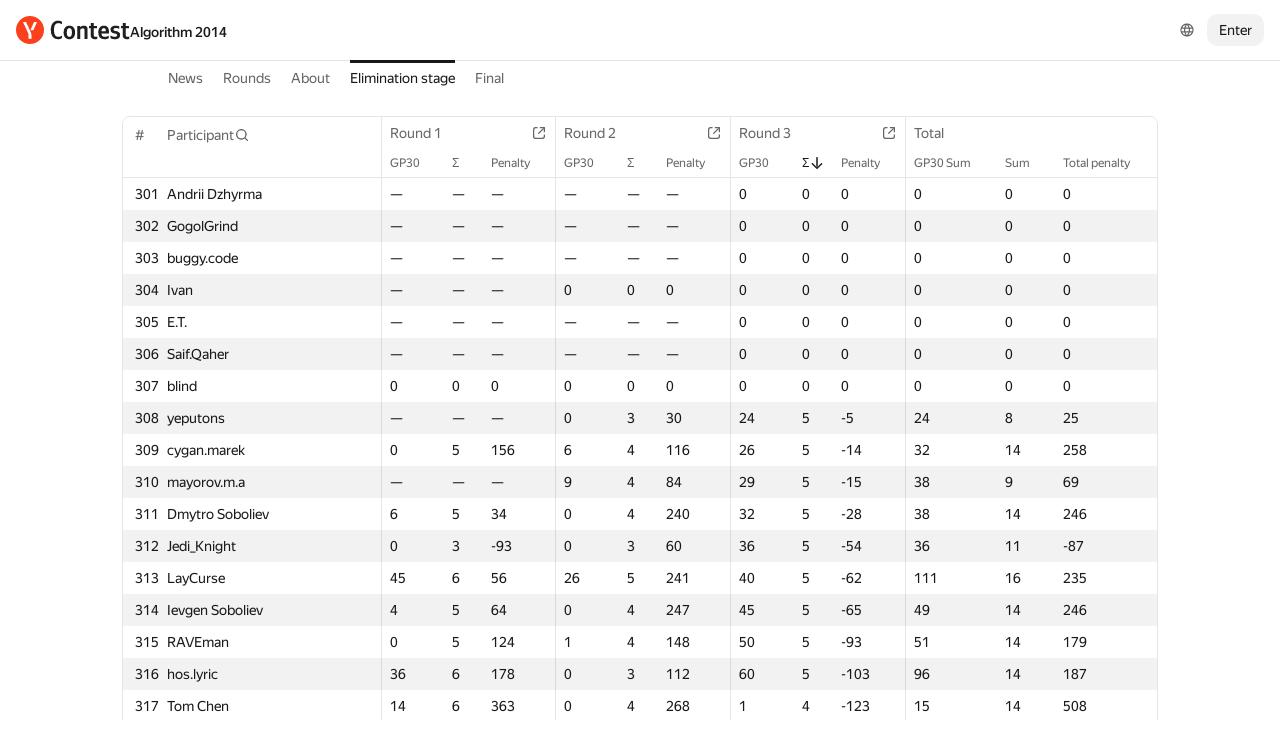

--- FILE ---
content_type: text/html; charset=UTF-8
request_url: https://contest.yandex.ru/algorithm2014/results/?order=desc&sortBy=contest-stat&statIdx=1&contestIdx=2&p=7&lang=en
body_size: 103094
content:
<!DOCTYPE html><html class="i-ua_js_no i-ua_css_standard" lang="en"><head><meta charset="utf-8"/><meta name="viewport" content="width=device-width, initial-scale=1"/><meta http-equiv="X-UA-Compatible" content="IE=edge"/><title>Elimination stage — Algorithm 2014</title><link rel="shortcut icon" href="/favicon.ico?1765090200896"/><script nonce="pZW3Cq1a1Q7MGi3DqxFDqw==">;(function(d,e,c,r){e=d.documentElement;c="className";r="replace";e[c]=e[c][r]("i-ua_js_no","i-ua_js_yes");if(d.compatMode!="CSS1Compat")e[c]=e[c][r]("i-ua_css_standart","i-ua_css_quirks")})(document);;(function(d,e,c,n,w,v,f){e=d.documentElement;c="className";n="createElementNS";f="firstChild";w="http://www.w3.org/2000/svg";e[c]+=" i-ua_svg_"+(!!d[n]&&!!d[n](w,"svg").createSVGRect?"yes":"no");v=d.createElement("div");v.innerHTML="<svg/>";e[c]+=" i-ua_inlinesvg_"+((v[f]&&v[f].namespaceURI)==w?"yes":"no");})(document);;(function(d,e,p){e=d.documentElement;p="placeholder";e.className+=" i-ua_"+p+(p in d.createElement("input")?"_yes":"_no")})(document);</script><link rel="stylesheet" href="//yastatic.net/s3/contest/static/contest-www/9023e8eba9fbe35499407f95b54aafc35ab8414c/bundles/merged-monitor/_merged-monitor.css"/><!--[if IE 6]><link rel="stylesheet" href="//yastatic.net/s3/contest/static/contest-www/9023e8eba9fbe35499407f95b54aafc35ab8414c/bundles/merged-monitor/_merged-monitor.ie6.css"/><![endif]--><!--[if IE 7]><link rel="stylesheet" href="//yastatic.net/s3/contest/static/contest-www/9023e8eba9fbe35499407f95b54aafc35ab8414c/bundles/merged-monitor/_merged-monitor.ie7.css"/><![endif]--><!--[if IE 8]><link rel="stylesheet" href="//yastatic.net/s3/contest/static/contest-www/9023e8eba9fbe35499407f95b54aafc35ab8414c/bundles/merged-monitor/_merged-monitor.ie8.css"/><![endif]--><!--[if IE 9]><link rel="stylesheet" href="//yastatic.net/s3/contest/static/contest-www/9023e8eba9fbe35499407f95b54aafc35ab8414c/bundles/merged-monitor/_merged-monitor.ie9.css"/><![endif]--><link rel="stylesheet" href="//yastatic.net/s3/contest/static/contest-www/9023e8eba9fbe35499407f95b54aafc35ab8414c/bundles/merged-monitor/_merged-monitor.print.css" media="print"/><script src="//yastatic.net/jquery/1.8.3/jquery.min.js" nonce="6wsG7MI4DFvj9mAVt0XhGg=="></script><script src="//yastatic.net/s3/contest/static/contest-www/9023e8eba9fbe35499407f95b54aafc35ab8414c/bundles/merged-monitor/_merged-monitor.en.js" nonce="pZW3Cq1a1Q7MGi3DqxFDqw=="></script><meta name="description" content="Yandex.Contest is a service allowing programmers all over the world to compete and train on a given problemsets, and coaches and trainers to share their problems and tasks with both students and community"/><meta name="viewport" content="width=device-width, initial-scale=1"/><meta name="yandex-verification" content="b22f2e5048e733e5"/><script nonce="pZW3Cq1a1Q7MGi3DqxFDqw==">!function(n,i){if(n.Ya=n.Ya||{},Ya.Rum)throw new Error("Rum: interface is already defined");var e=n.performance,t=e&&e.timing&&e.timing.navigationStart||Ya.startPageLoad||+new Date,a=n.requestAnimationFrame,r=Ya.Rum={enabled:!!e,vsStart:document.visibilityState,vsChanged:!1,_defTimes:[],_defRes:[],_deltaMarks:{},_markListeners:{},_onComplete:[],_onInit:[],_unsubscribers:[],_settings:{},_vars:{},init:function(n,i){r._settings=n,r._vars=i},getTime:e&&e.now?function(){return e.now()}:Date.now?function(){return Date.now()-t}:function(){return new Date-t},time:function(n){r._deltaMarks[n]=[r.getTime()]},timeEnd:function(n,i){var e=r._deltaMarks[n];e&&0!==e.length&&e.push(r.getTime(),i)},sendTimeMark:function(n,i,e,t){void 0===i&&(i=r.getTime()),r._defTimes.push([n,i,t]),r.mark(n,i)},sendDelta:function(n,i,e,t){var a,s=r._deltaMarks;s[n]||void 0===i||(a=t&&t.originalEndTime?t.originalEndTime:r.getTime(),s[n]=[a-i,a,e])},sendResTiming:function(n,i){r._defRes.push([n,i])},sendRaf:function(n){var i=r.getSetting("forcePaintTimeSending");if(a&&(i||!r.isVisibilityChanged())){var e="2616."+n;a((function(){!i&&r.isVisibilityChanged()||(r.getSetting("sendFirstRaf")&&r.sendTimeMark(e+".205"),a((function(){!i&&r.isVisibilityChanged()||r.sendTimeMark(e+".1928")})))}))}},isVisibilityChanged:function(){return r.vsStart&&("visible"!==r.vsStart||r.vsChanged)},mark:e&&e.mark?function(n,i){e.mark(n+(i?": "+i:""))}:function(){},getSetting:function(n){var i=r._settings[n];return null===i?null:i||""},on:function(n,i){if("function"==typeof i)return(r._markListeners[n]=r._markListeners[n]||[]).push(i),function(){if(r._markListeners[n]){var e=r._markListeners[n].indexOf(i);e>-1&&r._markListeners[n].splice(e,1)}}},sendTrafficData:function(){},finalizeLayoutShiftScore:function(){},finalizeLargestContentfulPaint:function(){},getLCPAdditionalParams:function(){}};document.addEventListener&&document.addEventListener("visibilitychange",(function n(){Ya.Rum.vsChanged=!0,document.removeEventListener("visibilitychange",n)}))}(window);

!function(){if(window.PerformanceLongTaskTiming){var e=function(e,n){return(e=e.concat(n)).length>300&&(e=e.slice(e.length-300)),e};function n(){var n=Ya.Rum._tti={events:[],eventsAfterTTI:[],fired:!1,observer:new PerformanceObserver((function(r){var t=r.getEntries();n.events=e(n.events,t),n.fired&&(n.eventsAfterTTI=e(n.eventsAfterTTI,t))}))};n.observer.observe({entryTypes:["longtask"]}),Ya.Rum._unsubscribers&&Ya.Rum._unsubscribers.push((function(){n.observer.disconnect()}))}n(),Ya.Rum._onInit&&Ya.Rum._onInit.push(n)}}();

Ya.Rum.observeDOMNode=window.IntersectionObserver?function(e,i,n){var t=this,o=Ya.Rum.getSetting("forcePaintTimeSending");!function r(){if(o||!t.isVisibilityChanged()){var s="string"==typeof i?document.querySelector(i):i;s?new IntersectionObserver((function(i,n){!o&&t.isVisibilityChanged()||(Ya.Rum.sendTimeMark(e),n.unobserve(s))}),n).observe(s):setTimeout(r,100)}}()}:function(){};

!function(){var e,n,t,i=Ya.Rum,o=[];function s(){var t=o.join("\r\n");o=[],e=null,n&&a(n,t)}function a(e,n){if(!(navigator.sendBeacon&&t&&navigator.sendBeacon(e,n))){var i=new XMLHttpRequest;i.open("POST",e),i.send(n)}}function g(t,c,r,u,l,v,d,f,j,m){var p=[t?"/reqid="+t:"",c?"/"+c.join("/"):"",r?"/path="+r:"",u?"/events="+u:"",l?"/slots="+l.join(";"):"",v?"/experiments="+v.join(";"):"",d?"/vars="+d:"","/cts="+(new Date).getTime(),j||"","/*"+(f||"")];m&&m!==n?a(m,p.join("")):(o.push(p.join("")),o.length<42?e=setTimeout(s,15):s(),i.sendToClck=g)}i.send=function(o,s,a,c,r,u,l){clearTimeout(e),n=i.getSetting("clck"),t=i.getSetting("beacon"),g(i.getSetting("reqid"),l,s,r,i.getSetting("slots"),i.getSetting("experiments"),a)}}();

!function(){var n=Ya.Rum,i=window.BEM;function t(){i&&i.channel("i-bem").onFirst("start-init",(function(){n.getSetting("sendBeforeBemInited")&&n.sendTimeMark("2418")})).onFirst("init",(function(){n.sendTimeMark("2295")}))}t(),n._onInit&&n._onInit.push(t)}();

Ya.Rum?.init({"beacon":true,"clck":"https://yandex.ru/clck/click","reqid":"uX7PsaZI"}, {"-page":"results","-platform":"desktop","-env":"production","rum_id":"ru.contest-www","-project":"contest-www"});
!function(e,n){if(!e)throw new Error("Rum: interface is not included");if(!e.enabled)return e.getSetting=function(){return""},e.getVarsList=function(){return[]},void(e.getResourceTimings=e.pushConnectionTypeTo=e.pushTimingTo=e.normalize=e.sendCounter=e.sendDelta=e.sendTimeMark=e.sendResTiming=e.sendTiming=e.sendTTI=e.makeSubPage=e.sendHeroElement=e.onReady=e.onQuietWindow=function(){});e.getVarsList=function(){var n=e._vars;return Object.keys(n).map(function(e){return e+"="+encodeURIComponent(n[e]).replace(/\*/g,"%2A")})},e.setVars=function(n){Object.keys(n).forEach(function(t){e._vars[t]=n[t]}),M(),I()};var t,i,r="690.1033",o="690.2096.207",a="690.2096.2877",s="690.2096.2892",c="690.2096.2044",u="690.2096.361",d="690.2096.4004",f=3,l=3e3,v={connectEnd:2116,connectStart:2114,decodedBodySize:2886,domComplete:2124,domContentLoadedEventEnd:2131,domContentLoadedEventStart:2123,domInteractive:2770,domLoading:2769,domainLookupEnd:2113,domainLookupStart:2112,duration:2136,encodedBodySize:2887,entryType:2888,fetchStart:2111,initiatorType:2889,loadEventEnd:2126,loadEventStart:2125,nextHopProtocol:2890,redirectCount:1385,redirectEnd:2110,redirectStart:2109,requestStart:2117,responseEnd:2120,responseStart:2119,secureConnectionStart:2115,startTime:2322,transferSize:2323,type:76,unloadEventEnd:2128,unloadEventStart:2127,workerStart:2137},g={visible:1,hidden:2,prerender:3},m={bluetooth:2064,cellular:2065,ethernet:2066,none:1229,wifi:2067,wimax:2068,other:861,unknown:836,0:836,1:2066,2:2067,3:2070,4:2071,5:2768},p={"first-paint":2793,"first-contentful-paint":2794},h=Object.keys(p).length,y=e.getTime,T=window.PerformanceObserver,E=window.performance||{},S=E.timing||{},b=E.navigation||{},C=navigator.connection,k={},L={},w=e._deltaMarks,R=document.createElement("link"),j=document.createElement("a"),x="function"==typeof E.getEntriesByType,_=S.navigationStart;function M(){t=e.getVarsList(),e.getSetting("sendClientUa")&&t.push("1042="+encodeURIComponent(navigator.userAgent))}function I(){i=t.concat(["143.2129="+_])}function O(e){function n(){removeEventListener("DOMContentLoaded",n),removeEventListener("load",n),e()}"loading"===document.readyState?(addEventListener("DOMContentLoaded",n),addEventListener("load",n)):e()}function z(){var n;e.getSetting("disableOnLoadTasks")||(removeEventListener("load",z),(n=e.getSetting("periodicStatsIntervalMs"))||null===n||(n=15e3),n&&(V=setInterval(Q,n)),addEventListener("beforeunload",Q),function(){if(T){q(E.getEntriesByType("navigation")),q(E.getEntriesByType("resource"));try{new T(function(e){q(e.getEntries())}).observe({entryTypes:["resource","navigation"]})}catch(e){}e._periodicTasks.push(J)}}(),function(){if(T)try{new T(function(e,n){var t=e.getEntries()[0];if(t){var i=t.processingStart,r={duration:t.duration,js:t.processingEnd-i,name:t.name};t.target&&(r.target=K(t.target)),A("first-input",i-t.startTime,r),n.disconnect()}}).observe({type:"first-input",buffered:!0})}catch(e){}}(),function(){if(x){var e=E.getEntriesByType("navigation")[0];if(e){var n=[];me(n,e),fe(n);var i=E.getEntriesByName("yndxNavigationSource")[0];i&&n.push("2091.186="+i.value),he(s,t.concat(n))}}}(),function(){if(T){var n=e.getSetting("clsWindowGap")?e.getSetting("clsWindowGap"):1/0,t=e.getSetting("clsWindowSize")?e.getSetting("clsWindowSize"):1/0,i=new T(function(e){var i=e.getEntries();null==$&&($=0);for(var r=0;r<i.length;r++){var o=i[r];o.hadRecentInput||(Z&&o.startTime-X[X.length-1].startTime<n&&o.startTime-X[0].startTime<t?(Z+=o.value,X.push(o)):(ne(),Z=o.value,X=[o]))}ne()});try{i.observe({type:"layout-shift",buffered:!0})}catch(e){}addEventListener("visibilitychange",function e(){if("hidden"===document.visibilityState){removeEventListener("visibilitychange",e);try{"function"==typeof i.takeRecords&&i.takeRecords(),i.disconnect()}catch(e){}te()}}),addEventListener("beforeunload",te)}}(),function(){if(T&&(e.getSetting("forcePaintTimeSending")||!e.isVisibilityChanged())){var n=new T(function(e){for(var n=e.getEntries(),t=0;t<n.length;t++){var i=n[t];ie=i.renderTime||i.loadTime,re=i}oe||(U("largest-loading-elem-paint",ie),oe=!0)});try{n.observe({type:"largest-contentful-paint",buffered:!0})}catch(e){}addEventListener("visibilitychange",function e(){if("hidden"===document.visibilityState){removeEventListener("visibilitychange",e);try{"function"==typeof n.takeRecords&&n.takeRecords(),n.disconnect()}catch(e){}ae()}}),addEventListener("beforeunload",ae)}}())}function B(){var n=S.domContentLoadedEventStart,i=S.domContentLoadedEventEnd;if(0!==n||0!==i){var o=0===S.responseStart?_:S.responseStart,a=0===S.domainLookupStart?_:S.domainLookupStart,s=t.concat(["2129="+_,"1036="+(a-_),"1037="+(S.domainLookupEnd-S.domainLookupStart),"1038="+(S.connectEnd-S.connectStart),S.secureConnectionStart&&"1383="+(S.connectEnd-S.secureConnectionStart),"1039="+(S.responseStart-S.connectEnd),"1040="+(S.responseEnd-o),"1040.906="+(S.responseEnd-a),"1310.2084="+(S.domLoading-o),"1310.2085="+(S.domInteractive-o),"1310.1309="+(i-n),"1310.1007="+(n-o),navigator.deviceMemory&&"3140="+navigator.deviceMemory,navigator.hardwareConcurrency&&"3141="+navigator.hardwareConcurrency]);Object.keys(v).forEach(function(e){e in S&&S[e]&&s.push(v[e]+"="+pe(S[e],_))}),e.vsStart?(s.push("1484="+(g[e.vsStart]||2771)),e.vsChanged&&s.push("1484.719=1")):s.push("1484="+g.visible),b&&(b.redirectCount&&s.push("1384.1385="+b.redirectCount),1!==b.type&&2!==b.type||s.push("770.76="+b.type)),fe(s),he(r,s)}else setTimeout(B,50)}M(),I(),e.ajaxStart=0,e.ajaxComplete=0,O(function(){_&&setTimeout(function(){e.sendTimeMark=U,e.sendResTiming=H,e.sendTiming=G,e.timeEnd=D;for(var n=e._defRes;n.length;){var t=n.shift();H(t[0],t[1])}for(var i=e._defTimes;i.length;){var r=i.shift();U(r[0],r[1],!1,r[2])}Object.keys(w).forEach(function(e){A(e)}),B(),function n(){if(x&&(e.getSetting("forcePaintTimeSending")||!e.isVisibilityChanged())){for(var t=E.getEntriesByType("paint"),i=0;i<t.length;i++){var r=t[i],o=p[r.name];o&&!P[r.name]&&(P[r.name]=!0,N++,U("1926."+o,r.startTime))}if(N<h)try{new T(function(e,t){n(),t&&t.disconnect()}).observe({entryTypes:["paint"]})}catch(e){}}}(),e.getSetting("sendAutoElementTiming")&&se(),window.addEventListener("pageshow",ce),ue(),"complete"===document.readyState?z():addEventListener("load",z)},0)}),e._getCommonVars=function(){return t};var V,P={},N=0;function U(t,i,r,a){i===n&&(i=y()),r!==n&&!0!==r||e.mark(t,i);var s=ge(t);if(s.push("207="+pe(i)),W(s,a)){he(o,s),k[t]=k[t]||[],k[t].push(i);var c=e._markListeners[t];c&&c.length&&c.forEach(function(e){e(i)})}}function W(e,t){if(t){if(t.isCanceled&&t.isCanceled())return!1;var i=e.reduce(function(e,n,t){return"string"==typeof n&&(e[n.split("=")[0]]=t),e},{});Object.keys(t).forEach(function(r){if("function"!=typeof t[r]){var o=i[r],a=r+"="+t[r];o===n?e.push(a):e[o]=a}})}return!0}function D(e,n){var t=w[e];t&&0!==t.length&&(t.push(y(),n),A(e))}function A(t,i,r,o){var s,c,u,d=w[t];if(void 0!==i?s=(c=o&&o.originalEndTime?o.originalEndTime:e.getTime())-i:d&&(s=d[0],c=d[1],u=d[2]),s!==n&&c!==n){var f=ge(t);f.push("207.2154="+pe(s),"207.1428="+pe(c),"2877="+pe(c-s)),W(f,r)&&W(f,u)&&(he(a,f),delete w[t])}}function H(e,n){le(n,function(t){t&&G(e,t[t.length-1],n)})}function G(n,t,i){var r=ge(n);e.getSetting("sendUrlInResTiming")&&r.push("13="+encodeURIComponent(i)),me(r,t),he(c,r)}function Q(){var n=!1;e._periodicTasks.forEach(function(e){e()&&(n=!0)}),n||clearInterval(V)}e.getTimeMarks=function(){return k},e._periodicTasks=[];var Y=0;function q(e){if(e&&e.length)for(var n=L,t=0;t<e.length;t++){var i=F(e[t]);if(i){var r=i.domain+"-"+i.extension,o=n[r]=n[r]||{count:0,size:0};o.count++,o.size+=i.size}}}function F(e){var n=e.transferSize;if(null!=n){j.href=e.name;var t=j.pathname;if(0!==t.indexOf("/clck")){var i=t.lastIndexOf("."),r="";return-1!==i&&t.lastIndexOf("/")<i&&t.length-i<=5&&(r=t.slice(i+1)),{size:n,domain:j.hostname,extension:r}}}}function J(){var n=e.getSetting("maxTrafficCounters")||250;if(Y>=n)return!1;for(var i=Object.keys(L),r="",o=0;o<i.length;o++){var a=i[o],s=L[a];r+=encodeURIComponent(a)+"!"+s.count+"!"+s.size+";"}if(r.length){Y++;var c=t.concat(["d="+r,"t="+pe(y())]);he(u,c)}return L={},Y<n}function K(e){if(!e)return"";var t=(e.tagName||"").toLowerCase(),i=e.className&&e.className.baseVal!==n?e.className.baseVal:e.className;return t+(i?(" "+i).replace(/\s+/g,"."):"")}var X,Z,$=("layout-shift",Boolean(T&&T.supportedEntryTypes&&-1!==T.supportedEntryTypes.indexOf("layout-shift"))?0:null),ee=null;function ne(){Z>$&&($=Z,ee=X)}function te(){if(null!=$){var i=["s="+Math.round(1e6*$)/1e6];if(e.getSetting("logClsTarget")){var r=function(e){var n=null;if(!e)return null;var t=null;return(n=e.reduce(function(e,n){return e&&e.value>n.value?e:n}))&&n.sources&&n.sources.length&&(t=n.sources.find(function(e){return e.node&&1===e.node.nodeType})||n.sources[0]),t&&K(t.node)}(ee);i.push("target="+r)}he(d,t.concat(i)),$=null,Z=n,X=n}}var ie=null,re=null,oe=!1;function ae(){if(null!=ie){var n=e.getLCPAdditionalParams(re);U("largest-contentful-paint",ie,!1,n),ie=null,re=null}}var se=T?function(){if(e.getSetting("forcePaintTimeSending")||!e.isVisibilityChanged())try{new T(function(e){for(var n=e.getEntries(),t=0;t<n.length;t++){var i=n[t];U("element-timing."+i.identifier,i.startTime)}}).observe({type:"element",buffered:!0})}catch(e){}}:function(){};function ce(e){e.persisted&&U("bfcache")}function ue(n,t,i){if(e._tti){var r=y();de(function(o){var a={2796.2797:ve(e._tti.events||[],t),689.2322:pe(r)};i&&Object.keys(i).forEach(function(e){a[e]=i[e]}),U(n||"2795",o,!0,a),e._tti.fired=!0},t)}}function de(n,t){e._tti&&(t||(t=y()),function i(){var r,o=t,a=y(),s=e._tti.events||[],c=s.length;0!==c&&(r=s[c-1],o=Math.max(o,Math.floor(r.startTime+r.duration))),a-o>=l?n(o):setTimeout(i,1e3)}())}function fe(e){C&&e.push("2437="+(m[C.type]||2771),C.downlinkMax!==n&&"2439="+C.downlinkMax,C.effectiveType&&"2870="+C.effectiveType,C.rtt!==n&&"rtt="+C.rtt,C.downlink!==n&&"dwl="+C.downlink)}function le(e,n){if(!x)return n(null);R.href=e;var t=R.href,i=0,r=100;setTimeout(function e(){var o=E.getEntriesByName(t);if(o.length)return n(o);i++<f?(setTimeout(e,r),r+=r):n(null)},0)}function ve(e,n){return e=e||[],n=n||0,e.filter(function(e){return e.startTime-n>=-50}).map(function(e){var n=e.name?e.name.split("-").map(function(e){return e[0]}).join(""):"u",t=Math.floor(e.startTime);return n+"-"+t+"-"+Math.floor(t+e.duration)}).join(".")}function ge(n){return i.concat(["1701="+n,e.ajaxStart&&"1201.2154="+pe(e.ajaxStart),e.ajaxComplete&&"1201.2052="+pe(e.ajaxComplete)])}function me(e,n){Object.keys(v).forEach(function(t){if(t in n){var i=n[t];(i||0===i)&&e.push(v[t]+"="+pe(i))}})}function pe(e,n){return"string"==typeof e?encodeURIComponent(e):Math.round(1e3*(e-(n||0)))/1e3}function he(n,t){var i=encodeURIComponent(window.YaStaticRegion||"unknown");t.push("-cdn="+i);var r=t.filter(Boolean).join(",");e.send(null,n,r)}e.sendTTI=ue,e.sendHeroElement=function(e){U("2876",e)},e._subpages={},e.makeSubPage=function(n,t){var i=e._subpages[n];e._subpages[n]=void 0===i?i=0:++i;var r=!1;return{689.2322:pe(void 0!==t?t:y()),2924:n,2925:i,isCanceled:function(){return r},cancel:function(){r=!0}}},e._getLongtasksStringValue=ve,e.getResourceTimings=le,e.pushConnectionTypeTo=fe,e.pushTimingTo=me,e.normalize=pe,e.sendCounter=he,e.sendDelta=A,e.sendTrafficData=J,e.finalizeLayoutShiftScore=te,e.finalizeLargestContentfulPaint=ae,e.onReady=O,e.onQuietWindow=de,e.getSelector=K,e.sendBFCacheTimeMark=ce}(Ya.Rum);

!function(n){if(!n.Ya||!Ya.Rum)throw new Error("Rum: interface is not defined");var e=Ya.Rum;e.getSetting=function(n){var t=e._settings[n];return null===t?null:t||""}}("undefined"!=typeof self?self:window);

!function(e,r){var n={client:["690.2354",1e3,100,0],uncaught:["690.2361",100,10,0],external:["690.2854",100,10,0],script:["690.2609",100,10,0]},t={};r.ERROR_LEVEL={INFO:"info",DEBUG:"debug",WARN:"warn",ERROR:"error",FATAL:"fatal"},r._errorSettings={clck:"https://yandex.ru/clck/click",beacon:!0,project:"unknown",page:"",env:"",experiments:[],additional:{},platform:"",region:"",dc:"",host:"",service:"",level:"",version:"",yandexuid:"",loggedin:!1,coordinates_gp:"",referrer:!0,preventError:!1,unhandledRejection:!1,traceUnhandledRejection:!1,uncaughtException:!0,debug:!1,limits:{},silent:{},filters:{},pageMaxAge:864e6,initTimestamp:+new Date};var o=!1;function a(e,r){for(var n in r)r.hasOwnProperty(n)&&(e[n]=r[n]);return e}function i(e){return"boolean"==typeof e&&(e=+e),"number"==typeof e?e+"":null}r.initErrors=function(n){var t=a(r._errorSettings,n);o||(t.uncaughtException&&function(){var n=r._errorSettings;if(e.addEventListener)e.addEventListener("error",s),n.resourceFails&&e.addEventListener("error",l,!0),"Promise"in e&&n.unhandledRejection&&e.addEventListener("unhandledrejection",function(e){var n,t,o=e.reason,a={};o&&(o.stack&&o.message?(n=o.message,t=o.stack):(n=String(o),t=r._parseTraceablePromiseStack(e.promise),"[object Event]"===n?n="event.type: "+o.type:"[object Object]"===n&&(a.unhandledObject=o)),o.target&&o.target.src&&(a.src=o.target.src),s({message:"Unhandled rejection: "+n,stack:t,additional:a}))});else{var t=e.onerror;e.onerror=function(e,r,n,o,a){s({error:a||new Error(e||"Empty error"),message:e,lineno:n,colno:o,filename:r}),t&&t.apply(this,arguments)}}}(),t.unhandledRejection&&t.traceUnhandledRejection&&r._traceUnhandledRejection&&r._traceUnhandledRejection(),o=!0)},r.updateErrors=function(e){a(r._errorSettings,e)},r.updateAdditional=function(e){r._errorSettings.additional=a(r._errorSettings.additional||{},e)},r._handleError=function(e,o,i){var s,l,c=r._errorSettings;if(c.preventError&&e.preventDefault&&e.preventDefault(),o)s=e,l="client";else{s=r._normalizeError(e),l=s.type;var d=c.onError;"function"==typeof d&&d(s);var u=c.transform;if("function"==typeof u&&(s=u(s)),!s)return;s.settings&&(i=s.settings)}var g=+new Date,f=c.initTimestamp,p=c.pageMaxAge;if(!(-1!==p&&f&&f+p<g)){var m=n[l][1];"number"==typeof c.limits[l]&&(m=c.limits[l]);var v=n[l][2];"number"==typeof c.silent[l]&&(v=c.silent[l]);var h=n[l][3];if(h<m||-1===m){s.path=n[l][0];var E=r._getErrorData(s,{silent:h<v||-1===v?"no":"yes",isCustom:Boolean(o)},a(a({},c),i)),_=function(e){t[s.message]=!1,r._sendError(e.path,e.vars),n[l][3]++}.bind(this,E);if(void 0===c.throttleSend)_();else{if(t[s.message])return;t[s.message]=!0,setTimeout(_,c.throttleSend)}}}},r._getReferrer=function(r){var n=r.referrer,t=typeof n;return"function"===t?n():"string"===t&&n?n:!1!==n&&e.location?e.location.href:void 0},r.getErrorSetting=function(e){return r._errorSettings[e]},r._buildExperiments=function(e){return e instanceof Array?e.join(";"):""},r._buildAdditional=function(e,r){var n="";try{var t=a(a({},e),r);0!==Object.keys(t).length&&(n=JSON.stringify(t))}catch(e){}return n},r._getErrorData=function(n,t,o){t=t||{};var a=r._buildExperiments(o.experiments),s=r._buildAdditional(o.additional,n.additional),l={"-stack":n.stack,"-url":n.file,"-line":n.line,"-col":n.col,"-block":n.block,"-method":n.method,"-msg":n.message,"-env":o.env,"-external":n.external,"-externalCustom":n.externalCustom,"-project":o.project,"-service":n.service||o.service,"-page":n.page||o.page,"-platform":o.platform,"-level":n.level,"-experiments":a,"-version":o.version,"-region":o.region,"-dc":o.dc,"-host":o.host,"-yandexuid":o.yandexuid,"-loggedin":o.loggedin,"-coordinates_gp":n.coordinates_gp||o.coordinates_gp,"-referrer":r._getReferrer(o),"-source":n.source,"-sourceMethod":n.sourceMethod,"-type":t.isCustom?n.type:"","-additional":s,"-adb":i(Ya.blocker)||i(o.blocker),"-cdn":e.YaStaticRegion,"-ua":navigator.userAgent,"-silent":t.silent,"-ts":+new Date,"-init-ts":o.initTimestamp};return o.debug&&e.console&&console[console[n.level]?n.level:"error"]("[error-counter] "+n.message,l,n.stack),{path:n.path,vars:l}},r._baseNormalizeError=function(e){var r=(e=e||{}).error,n=e.filename||e.fileName||"",t=r&&r.stack||e.stack||"",o=e.message||"",a=r&&r.additional||e.additional;return{file:n,line:e.lineno||e.lineNumber,col:e.colno||e.colNumber,stack:t,message:o,additional:a}},r._normalizeError=function(e){var n=r._baseNormalizeError(e),t="uncaught",o=r._isExternalError(n.file,n.message,n.stack),a="",i="";return o.hasExternal?(t="external",a=o.common,i=o.custom):/^Script error\.?$/.test(n.message)&&(t="script"),n.external=a,n.externalCustom=i,n.type=t,n},r._createVarsString=function(e){var r=[];for(var n in e)e.hasOwnProperty(n)&&(e[n]||0===e[n])&&r.push(n+"="+encodeURIComponent(e[n]).replace(/\*/g,"%2A"));return r.join(",")},r._sendError=function(e,n){r.send(null,e,r._createVarsString(n),null,null,null,null)};var s=function(e){r._handleError(e,!1)},l=function(e){var n=e.target;if(n){var t=n.srcset||n.src;if(t||(t=n.href),t){var o=n.tagName||"UNKNOWN";r.logError({message:o+" load error",additional:{src:t}})}}};r._parseTraceablePromiseStack=function(){}}("undefined"!=typeof self?self:window,Ya.Rum);

!function(e){var r={url:{0:/(miscellaneous|extension)_bindings/,1:/^chrome:/,2:/kaspersky-labs\.com\//,3:/^(?:moz|chrome|safari)-extension:\/\//,4:/^file:/,5:/^resource:\/\//,6:/webnetc\.top/,7:/local\.adguard\.com/},message:{0:/__adgRemoveDirect/,1:/Content Security Policy/,2:/vid_mate_check/,3:/ucapi/,4:/Access is denied/i,5:/^Uncaught SecurityError/i,6:/__ybro/,7:/__show__deepen/,8:/ntp is not defined/,9:/Cannot set property 'install' of undefined/,10:/NS_ERROR/,11:/Error loading script/,12:/^TypeError: undefined is not a function$/,13:/__firefox__\.(?:favicons|metadata|reader|searchQueryForField|searchLoginField)/},stack:{0:/(?:moz|chrome|safari)-extension:\/\//,1:/adguard.*\.user\.js/i}};function n(e,r){if(e&&r){var n=[];for(var o in r)if(r.hasOwnProperty(o)){var i=r[o];"string"==typeof i&&(i=new RegExp(i)),i instanceof RegExp&&i.test(e)&&n.push(o)}return n.join("_")}}function o(e,o){var i,a=[];for(var t in r)r.hasOwnProperty(t)&&(i=n(e[t],o[t]))&&a.push(t+"~"+i);return a.join(";")}e._isExternalError=function(n,i,a){var t=e._errorSettings.filters||{},s={url:(n||"")+"",message:(i||"")+"",stack:(a||"")+""},c=o(s,r),u=o(s,t);return{common:c,custom:u,hasExternal:!(!c&&!u)}}}(Ya.Rum);

Ya.Rum?.initErrors({"page":"results","platform":"desktop","env":"production","reqid":"uX7PsaZI","project":"contest-www"});</script></head><body class="b-page b-page__body i-global i-ua i-ua_interaction_yes page hr-fonts hr-variables hr-theme hr-theme_color_light i-bem" data-bem="{&quot;i-global&quot;:{&quot;lang&quot;:&quot;en&quot;,&quot;tld&quot;:&quot;ru&quot;,&quot;content-region&quot;:&quot;ru&quot;,&quot;click-host&quot;:&quot;//clck.yandex.ru&quot;,&quot;passport-host&quot;:&quot;https://passport.yandex.ru&quot;,&quot;pass-host&quot;:&quot;pass.yandex.ru&quot;,&quot;social-host&quot;:&quot;social.yandex.ru&quot;,&quot;export-host&quot;:&quot;https://export.yandex.ru&quot;,&quot;login&quot;:&quot;&quot;,&quot;lego-static-host&quot;:&quot;//yastatic.net/lego/2.10-142&quot;,&quot;id&quot;:&quot;contest&quot;,&quot;yandexuid&quot;:&quot;9791540781765090200&quot;,&quot;social-retpath&quot;:&quot;https://contest.yandex.ru/i-social__closer.html&quot;,&quot;retpath&quot;:&quot;https://contest.yandex.ru/algorithm2014/results/?order=desc&amp;sortBy=contest-stat&amp;statIdx=1&amp;contestIdx=2&amp;p=7&amp;lang=en&quot;,&quot;passport-msg&quot;:&quot;contest&quot;},&quot;i-ua&quot;:{},&quot;page&quot;:{}}"><div class="page__head"><div class="banners"></div><header class="page__header"><div class="page__header-left"><a class="page__logo" href="/" title="Contest"><div class="logo2"><img class="logo2__image" src="//yastatic.net/s3/contest/contest/logo/en.svg"/></div></a><div class="page__search"><a class="link link_size_s link_view_none i-font i-font_face_textbook page__competition-link" href="/algorithm2014/">Algorithm 2014</a></div></div><div class="page__header-right"><div class="dropdown-menu dropdown-menu_theme_ffffff lang-switcher i-bem" data-bem="{&quot;dropdown-menu&quot;:{},&quot;lang-switcher&quot;:{&quot;tune&quot;:&quot;http://tune.yandex.ru&quot;}}"><button class="hr-button hr-button_view_ghost hr-button_size_m hr-control hr-control_size_m dropdown-menu__switcher i-bem" data-bem="{&quot;hr-button&quot;:{}}" type="button"><span class="hr-button__content"><span class="hr-slot__wrapper hr-slot__wrapper_type_icon hr-slot__wrapper_place_left"></span><span class="hr-icon hr-icon_size_s hr-button__primary-icon"><svg viewBox="0 0 24 24" fill="none" xmlns="http://www.w3.org/2000/svg"><path fill-rule="evenodd" clip-rule="evenodd" d="M2.125 12c0-5.454 4.421-9.875 9.875-9.875S21.875 6.546 21.875 12 17.454 21.875 12 21.875 2.125 17.454 2.125 12Zm1.956-1.825a8.15 8.15 0 0 0 0 3.65h3.594a14.644 14.644 0 0 1-.15-1.843c.013-.608.063-1.211.15-1.807H4.081Zm.62-1.75h3.34a14.648 14.648 0 0 1 1.97-4.305A8.143 8.143 0 0 0 4.7 8.425ZM12 4.355a12.893 12.893 0 0 0-2.136 4.07h4.272A12.892 12.892 0 0 0 12 4.355Zm2.554 5.82H9.446c-.1.6-.157 1.21-.17 1.825.013.615.07 1.225.17 1.825h5.108c.1-.6.157-1.21.17-1.825a12.894 12.894 0 0 0-.17-1.825Zm1.77 3.65a14.637 14.637 0 0 0 .15-1.843 14.656 14.656 0 0 0-.149-1.807h3.594a8.147 8.147 0 0 1 0 3.65h-3.594Zm-2.188 1.75H9.864A12.895 12.895 0 0 0 12 19.645a12.893 12.893 0 0 0 2.136-4.07ZM10.01 19.88a14.647 14.647 0 0 1-1.97-4.305H4.702a8.143 8.143 0 0 0 5.308 4.305Zm3.98 0a14.648 14.648 0 0 0 1.97-4.305h3.338a8.143 8.143 0 0 1-5.308 4.305Zm5.308-11.455H15.96a14.65 14.65 0 0 0-1.97-4.305 8.143 8.143 0 0 1 5.308 4.305Z" fill="currentColor"></path></svg></span><span class="hr-slot__wrapper hr-slot__wrapper_type_icon hr-slot__wrapper_place_right"></span><span class="hr-button__state"></span></span></button><div class="popup popup_theme_normal popup_autoclosable_yes popup_adaptive_yes popup_animate_yes dropdown__popup lang-switcher__popup-content dropdown-menu__popup"><div class="popup__under"></div><i class="popup__tail"></i><div class="popup__content"><div class="b-menu-vert dropdown-menu__menu dropdown-menu__menu_theme_ffffff" role="menu"><ul class="b-menu-vert__layout"><li class="b-menu-vert__layout-unit b-menu-vert__layout-unit_position_first"><a class="lang-switcher__lang" data-bem="{&quot;lang-switcher__lang&quot;:{&quot;lang&quot;:&quot;ru&quot;,&quot;url&quot;:&quot;https://contest.yandex.ru/algorithm2014/results/?order=desc&amp;sortBy=contest-stat&amp;statIdx=1&amp;contestIdx=2&amp;p=7&amp;lang=ru&quot;}}" href="https://contest.yandex.ru/algorithm2014/results/?order=desc&amp;sortBy=contest-stat&amp;statIdx=1&amp;contestIdx=2&amp;p=7&amp;lang=ru" role="button" tabindex="0"><div class="country-flag country-flag_s16_ru lang-switcher__flag"></div><span class="lang-switcher__lang-name">Русский</span></a></li><li class="b-menu-vert__layout-unit"><span class="lang-switcher__lang lang-switcher__lang_selected_yes"><div class="country-flag country-flag_s16_gb lang-switcher__flag"></div><span class="lang-switcher__lang-name">English</span></span></li><li class="b-menu-vert__layout-unit"><a class="lang-switcher__lang" data-bem="{&quot;lang-switcher__lang&quot;:{&quot;lang&quot;:&quot;hy&quot;,&quot;url&quot;:&quot;https://contest.yandex.ru/algorithm2014/results/?order=desc&amp;sortBy=contest-stat&amp;statIdx=1&amp;contestIdx=2&amp;p=7&amp;lang=hy&quot;}}" href="https://contest.yandex.ru/algorithm2014/results/?order=desc&amp;sortBy=contest-stat&amp;statIdx=1&amp;contestIdx=2&amp;p=7&amp;lang=hy" role="button" tabindex="0"><div class="country-flag country-flag_s16_am lang-switcher__flag"></div><span class="lang-switcher__lang-name">հայկ</span></a></li><li class="b-menu-vert__layout-unit"><a class="lang-switcher__lang" data-bem="{&quot;lang-switcher__lang&quot;:{&quot;lang&quot;:&quot;kk&quot;,&quot;url&quot;:&quot;https://contest.yandex.ru/algorithm2014/results/?order=desc&amp;sortBy=contest-stat&amp;statIdx=1&amp;contestIdx=2&amp;p=7&amp;lang=kk&quot;}}" href="https://contest.yandex.ru/algorithm2014/results/?order=desc&amp;sortBy=contest-stat&amp;statIdx=1&amp;contestIdx=2&amp;p=7&amp;lang=kk" role="button" tabindex="0"><div class="country-flag country-flag_s16_kz lang-switcher__flag"></div><span class="lang-switcher__lang-name">Қазақша</span></a></li><li class="b-menu-vert__layout-unit b-menu-vert__layout-unit_position_last"><a class="lang-switcher__lang" data-bem="{&quot;lang-switcher__lang&quot;:{&quot;lang&quot;:&quot;uz&quot;,&quot;url&quot;:&quot;https://contest.yandex.ru/algorithm2014/results/?order=desc&amp;sortBy=contest-stat&amp;statIdx=1&amp;contestIdx=2&amp;p=7&amp;lang=uz&quot;}}" href="https://contest.yandex.ru/algorithm2014/results/?order=desc&amp;sortBy=contest-stat&amp;statIdx=1&amp;contestIdx=2&amp;p=7&amp;lang=uz" role="button" tabindex="0"><div class="country-flag country-flag_s16_uz lang-switcher__flag"></div><span class="lang-switcher__lang-name">O'zbek tili</span></a></li></ul></div></div></div></div><a class="hr-button hr-button_size_s hr-button_view_secondary hr-control hr-control_size_s i-bem" data-bem="{&quot;hr-button&quot;:{}}" type="button" href="https://passport.yandex.ru/auth?origin=contest&amp;retpath=https%3A%2F%2Fcontest.yandex.ru%2Falgorithm2014%2Fresults%2F%3Forder%3Ddesc%26sortBy%3Dcontest-stat%26statIdx%3D1%26contestIdx%3D2%26p%3D7%26lang%3Den"><span class="hr-button__content"><span class="hr-slot__wrapper hr-slot__wrapper_type_action hr-slot__wrapper_place_left"></span><span class="hr-button__text">Enter</span><span class="hr-slot__wrapper hr-slot__wrapper_type_action hr-slot__wrapper_place_right"></span><span class="hr-button__state"></span></span></a></div></header><ul class="tabs-menu tabs-menu_role_sections tabs-menu_size_m tabs-menu_theme_normal tabs-menu_layout_horiz tabs-menu_type_stroked i-bem" data-bem="{&quot;tabs-menu&quot;:{}}" role="menu"><div class="tabs-menu__inner"><li class="tabs-menu__tab tabs-menu__tab_first_yes"><a class="link link_size_s link_view_secondary" href="/algorithm2014/news/">News</a></li><li class="tabs-menu__tab"><a class="link link_size_s link_view_secondary" href="/algorithm2014/schedule/">Rounds</a></li><li class="tabs-menu__tab"><a class="link link_size_s link_view_secondary" href="/algorithm2014/about/">About</a></li><li class="tabs-menu__tab tabs-menu__tab_active_yes"><a class="link link_size_s link_view_secondary" href="/algorithm2014/results/">Elimination stage</a></li><li class="tabs-menu__tab"><a class="link link_size_s link_view_secondary" href="/algorithm2014/contest/507/standings/">Final</a></li></div></ul></div><div class="page__main page__main_layout_table page__sect"><div class="content"><div class="table__hook table__hook_role_merged-monitor"><table class="table table_role_merged-monitor t-scroller i-bem" data-bem="{&quot;t-scroller&quot;:{&quot;left&quot;:2,&quot;right&quot;:3,&quot;minwidth&quot;:960}}"><thead class="table__head"><tr class="table__row"><th class="table__header table__header_role_place" rowspan="2"><div class="table__data">#</div></th><th class="table__header table__header_role_participant" rowspan="2"><div class="dropdown dropdown_action_closed participants-filter i-bem" data-bem="{&quot;dropdown&quot;:{},&quot;participants-filter&quot;:{}}"><span class="link link_size_s link_view_none link_pseudo_yes dropdown__switcher" role="button" tabindex="0"><span class="monitor-user-filter">Participant<span class="hr-icon hr-icon_size_s"><svg viewBox="0 0 24 24" fill="none" xmlns="http://www.w3.org/2000/svg"><path fillRule="evenodd" clipRule="evenodd" d="M11 5a6 6 0 1 0 0 12 6 6 0 0 0 0-12Zm-8 6a8 8 0 1 1 14.32 4.906l3.387 3.387a1 1 0 0 1-1.414 1.414l-3.387-3.387A8 8 0 0 1 3 11Z" fill="currentColor"/></svg></span></span></span><div class="popup popup_theme_normal popup_autoclosable_yes popup_adaptive_yes popup_animate_yes popup_role_filt dropdown__popup i-bem" data-bem="{&quot;popup&quot;:{&quot;directions&quot;:&quot;bottom-left-center&quot;}}"><div class="popup__under"></div><i class="popup__tail"></i><div class="popup__content"><form class="form form_role_filt i-bem" data-bem="{&quot;form&quot;:{&quot;sugt&quot;:&quot;ptps&quot;}}" method="GET"><span class="input input_size_m input_clear-type_url input_suggest_yes input_view_outline hr-control hr-control_size_m i-bem" data-bem="{&quot;input&quot;:{&quot;dataprovider&quot;:{&quot;url&quot;:&quot;/merged-monitor/22/participantsSuggest/&quot;,&quot;dataType&quot;:&quot;json&quot;},&quot;popupMods&quot;:{&quot;sugt&quot;:&quot;ptps&quot;},&quot;live&quot;:false}}" data-clear-url="https://contest.yandex.ru/algorithm2014/results/?order=desc&amp;sortBy=contest-stat&amp;statIdx=1&amp;contestIdx=2&amp;p=7&amp;lang=en"><span class="input__box"><input class="input__control" id="uniq17650178220221781" name="filt" placeholder="Search participant" aria-labelledby="labeluniq17650178220221781 hintuniq17650178220221781" value="" autocomplete="off"/><div class="input__state"></div><span class="hr-slot__wrapper hr-slot__wrapper_type_action hr-slot__wrapper_place_left"><span class="hr-slot hr-slot_gap_s hr-slot_padding_s"><span class="hr-slot__item"><span class="hr-icon hr-icon_size_s"><svg viewBox="0 0 24 24" fill="none" xmlns="http://www.w3.org/2000/svg"><path fillRule="evenodd" clipRule="evenodd" d="M11 5a6 6 0 1 0 0 12 6 6 0 0 0 0-12Zm-8 6a8 8 0 1 1 14.32 4.906l3.387 3.387a1 1 0 0 1-1.414 1.414l-3.387-3.387A8 8 0 0 1 3 11Z" fill="currentColor"/></svg></span></span></span></span><span class="hr-slot__wrapper hr-slot__wrapper_type_action hr-slot__wrapper_place_right"><span class="hr-slot hr-slot_gap_s hr-slot_padding_s"><span class="hr-slot__item"><button class="hr-button hr-button_size_xs hr-button_view_ghost hr-button_role_clear hr-control hr-control_size_xs input__clear i-bem" data-bem="{&quot;hr-button&quot;:{}}" type="button"><span class="hr-button__content"><span class="hr-slot__wrapper hr-slot__wrapper_place_left hr-slot__wrapper_type_icon"></span><span class="hr-icon hr-icon_size_s hr-button__primary-icon"><svg viewBox="0 0 24 24" fill="none" xmlns="http://www.w3.org/2000/svg"><path fillRule="evenodd" clipRule="evenodd" d="M4.293 4.293a1 1 0 0 1 1.414 0L12 10.586l6.293-6.293a1 1 0 1 1 1.414 1.414L13.414 12l6.293 6.293a1 1 0 0 1-1.414 1.414L12 13.414l-6.293 6.293a1 1 0 0 1-1.414-1.414L10.586 12 4.293 5.707a1 1 0 0 1 0-1.414Z" fill="currentColor"/></svg></span><span class="hr-slot__wrapper hr-slot__wrapper_place_right hr-slot__wrapper_type_icon"></span><span class="hr-button__state"></span></span></button></span></span></span></span></span><input type="hidden" name="order" value="desc"/><input type="hidden" name="sortBy" value="contest-stat"/><input type="hidden" name="statIdx" value="1"/><input type="hidden" name="contestIdx" value="2"/><input type="hidden" name="lang" value="en"/></form></div></div></div></th><th class="table__header table__header_role_result" colspan="3"><div class="table__data table__data_type_round"><a class="sorter" href="https://contest.yandex.ru/algorithm2014/results/?order=desc&amp;sortBy=contest&amp;contestIdx=0">Round 1<span class="hr-icon hr-icon_size_s"><svg viewBox="0 0 24 24" fill="none" xmlns="http://www.w3.org/2000/svg"><path d="M4.293 12.293a1 1 0 0 1 1.414 0l3.536 3.535c.637.638 1.273 1.575 1.774 2.4.032.054.069.104.109.15l.143-.144C11.116 17.478 11 16.68 11 16V4a1 1 0 0 1 2 0v12c0 .681-.116 1.478-.269 2.234l.143.143a1.08 1.08 0 0 0 .11-.149c.5-.825 1.136-1.762 1.773-2.4l3.536-3.535a1 1 0 1 1 1.414 1.414l-7 7a1 1 0 0 1-1.414 0l-7-7a1 1 0 0 1 0-1.414Z" fill="currentColor"/></svg></span></a><a class="contest-link" href="/contest/504/standings/" target="_blank"><span class="hr-icon hr-icon_size_s"><svg viewBox="0 0 24 24" fill="none" xmlns="http://www.w3.org/2000/svg"><path fillRule="evenodd" clipRule="evenodd" d="M7 5a2 2 0 0 0-2 2v10a2 2 0 0 0 2 2h10a2 2 0 0 0 2-2v-2a1 1 0 1 1 2 0v2a4 4 0 0 1-4 4H7a4 4 0 0 1-4-4V7a4 4 0 0 1 4-4h2a1 1 0 0 1 0 2H7Z" fill="currentColor"/><path d="M10.929 13.071a1 1 0 0 0 1.414 0l5.536-5.535c.481-.482.963-1.128 1.389-1.77h.203a1.07 1.07 0 0 1-.029.182c-.227.93-.439 2.033-.442 2.93v1.113A1 1 0 0 0 21 10V4a1 1 0 0 0-1-1h-5.996A1 1 0 0 0 14 5h1.1c.902 0 2.014-.213 2.952-.442.06-.015.122-.025.182-.029v.203c-.642.426-1.288.908-1.77 1.39l-5.535 5.535a1 1 0 0 0 0 1.414Z" fill="currentColor"/></svg></span></a></div></th><th class="table__header table__header_role_result" colspan="3"><div class="table__data table__data_type_round"><a class="sorter" href="https://contest.yandex.ru/algorithm2014/results/?order=desc&amp;sortBy=contest&amp;contestIdx=1">Round 2<span class="hr-icon hr-icon_size_s"><svg viewBox="0 0 24 24" fill="none" xmlns="http://www.w3.org/2000/svg"><path d="M4.293 12.293a1 1 0 0 1 1.414 0l3.536 3.535c.637.638 1.273 1.575 1.774 2.4.032.054.069.104.109.15l.143-.144C11.116 17.478 11 16.68 11 16V4a1 1 0 0 1 2 0v12c0 .681-.116 1.478-.269 2.234l.143.143a1.08 1.08 0 0 0 .11-.149c.5-.825 1.136-1.762 1.773-2.4l3.536-3.535a1 1 0 1 1 1.414 1.414l-7 7a1 1 0 0 1-1.414 0l-7-7a1 1 0 0 1 0-1.414Z" fill="currentColor"/></svg></span></a><a class="contest-link" href="/contest/505/standings/" target="_blank"><span class="hr-icon hr-icon_size_s"><svg viewBox="0 0 24 24" fill="none" xmlns="http://www.w3.org/2000/svg"><path fillRule="evenodd" clipRule="evenodd" d="M7 5a2 2 0 0 0-2 2v10a2 2 0 0 0 2 2h10a2 2 0 0 0 2-2v-2a1 1 0 1 1 2 0v2a4 4 0 0 1-4 4H7a4 4 0 0 1-4-4V7a4 4 0 0 1 4-4h2a1 1 0 0 1 0 2H7Z" fill="currentColor"/><path d="M10.929 13.071a1 1 0 0 0 1.414 0l5.536-5.535c.481-.482.963-1.128 1.389-1.77h.203a1.07 1.07 0 0 1-.029.182c-.227.93-.439 2.033-.442 2.93v1.113A1 1 0 0 0 21 10V4a1 1 0 0 0-1-1h-5.996A1 1 0 0 0 14 5h1.1c.902 0 2.014-.213 2.952-.442.06-.015.122-.025.182-.029v.203c-.642.426-1.288.908-1.77 1.39l-5.535 5.535a1 1 0 0 0 0 1.414Z" fill="currentColor"/></svg></span></a></div></th><th class="table__header table__header_role_result" colspan="3"><div class="table__data table__data_type_round"><a class="sorter" href="https://contest.yandex.ru/algorithm2014/results/?order=desc&amp;sortBy=contest&amp;contestIdx=2">Round 3<span class="hr-icon hr-icon_size_s"><svg viewBox="0 0 24 24" fill="none" xmlns="http://www.w3.org/2000/svg"><path d="M4.293 12.293a1 1 0 0 1 1.414 0l3.536 3.535c.637.638 1.273 1.575 1.774 2.4.032.054.069.104.109.15l.143-.144C11.116 17.478 11 16.68 11 16V4a1 1 0 0 1 2 0v12c0 .681-.116 1.478-.269 2.234l.143.143a1.08 1.08 0 0 0 .11-.149c.5-.825 1.136-1.762 1.773-2.4l3.536-3.535a1 1 0 1 1 1.414 1.414l-7 7a1 1 0 0 1-1.414 0l-7-7a1 1 0 0 1 0-1.414Z" fill="currentColor"/></svg></span></a><a class="contest-link" href="/contest/506/standings/" target="_blank"><span class="hr-icon hr-icon_size_s"><svg viewBox="0 0 24 24" fill="none" xmlns="http://www.w3.org/2000/svg"><path fillRule="evenodd" clipRule="evenodd" d="M7 5a2 2 0 0 0-2 2v10a2 2 0 0 0 2 2h10a2 2 0 0 0 2-2v-2a1 1 0 1 1 2 0v2a4 4 0 0 1-4 4H7a4 4 0 0 1-4-4V7a4 4 0 0 1 4-4h2a1 1 0 0 1 0 2H7Z" fill="currentColor"/><path d="M10.929 13.071a1 1 0 0 0 1.414 0l5.536-5.535c.481-.482.963-1.128 1.389-1.77h.203a1.07 1.07 0 0 1-.029.182c-.227.93-.439 2.033-.442 2.93v1.113A1 1 0 0 0 21 10V4a1 1 0 0 0-1-1h-5.996A1 1 0 0 0 14 5h1.1c.902 0 2.014-.213 2.952-.442.06-.015.122-.025.182-.029v.203c-.642.426-1.288.908-1.77 1.39l-5.535 5.535a1 1 0 0 0 0 1.414Z" fill="currentColor"/></svg></span></a></div></th><th class="table__header table__header_role_meta" colspan="3"><div class="table__data table__data_type_round"><a class="sorter" href="https://contest.yandex.ru/algorithm2014/results/?order=desc&amp;sortBy=sum-all">Total<span class="hr-icon hr-icon_size_s"><svg viewBox="0 0 24 24" fill="none" xmlns="http://www.w3.org/2000/svg"><path d="M4.293 12.293a1 1 0 0 1 1.414 0l3.536 3.535c.637.638 1.273 1.575 1.774 2.4.032.054.069.104.109.15l.143-.144C11.116 17.478 11 16.68 11 16V4a1 1 0 0 1 2 0v12c0 .681-.116 1.478-.269 2.234l.143.143a1.08 1.08 0 0 0 .11-.149c.5-.825 1.136-1.762 1.773-2.4l3.536-3.535a1 1 0 1 1 1.414 1.414l-7 7a1 1 0 0 1-1.414 0l-7-7a1 1 0 0 1 0-1.414Z" fill="currentColor"/></svg></span></a></div></th></tr><tr class="table__row"><th class="table__header table__header_role_score table__header_type_bordered"><a class="sorter sorter_paint_yes" href="https://contest.yandex.ru/algorithm2014/results/?order=desc&amp;sortBy=contest-stat&amp;statIdx=0&amp;contestIdx=0">GP30<span class="hr-icon hr-icon_size_s"><svg viewBox="0 0 24 24" fill="none" xmlns="http://www.w3.org/2000/svg"><path d="M4.293 12.293a1 1 0 0 1 1.414 0l3.536 3.535c.637.638 1.273 1.575 1.774 2.4.032.054.069.104.109.15l.143-.144C11.116 17.478 11 16.68 11 16V4a1 1 0 0 1 2 0v12c0 .681-.116 1.478-.269 2.234l.143.143a1.08 1.08 0 0 0 .11-.149c.5-.825 1.136-1.762 1.773-2.4l3.536-3.535a1 1 0 1 1 1.414 1.414l-7 7a1 1 0 0 1-1.414 0l-7-7a1 1 0 0 1 0-1.414Z" fill="currentColor"/></svg></span></a></th><th class="table__header table__header_role_score"><a class="sorter sorter_paint_yes" href="https://contest.yandex.ru/algorithm2014/results/?order=desc&amp;sortBy=contest-stat&amp;statIdx=1&amp;contestIdx=0">Σ<span class="hr-icon hr-icon_size_s"><svg viewBox="0 0 24 24" fill="none" xmlns="http://www.w3.org/2000/svg"><path d="M4.293 12.293a1 1 0 0 1 1.414 0l3.536 3.535c.637.638 1.273 1.575 1.774 2.4.032.054.069.104.109.15l.143-.144C11.116 17.478 11 16.68 11 16V4a1 1 0 0 1 2 0v12c0 .681-.116 1.478-.269 2.234l.143.143a1.08 1.08 0 0 0 .11-.149c.5-.825 1.136-1.762 1.773-2.4l3.536-3.535a1 1 0 1 1 1.414 1.414l-7 7a1 1 0 0 1-1.414 0l-7-7a1 1 0 0 1 0-1.414Z" fill="currentColor"/></svg></span></a></th><th class="table__header table__header_role_score"><a class="sorter sorter_paint_yes" href="https://contest.yandex.ru/algorithm2014/results/?order=desc&amp;sortBy=contest-stat&amp;statIdx=2&amp;contestIdx=0">Penalty<span class="hr-icon hr-icon_size_s"><svg viewBox="0 0 24 24" fill="none" xmlns="http://www.w3.org/2000/svg"><path d="M4.293 12.293a1 1 0 0 1 1.414 0l3.536 3.535c.637.638 1.273 1.575 1.774 2.4.032.054.069.104.109.15l.143-.144C11.116 17.478 11 16.68 11 16V4a1 1 0 0 1 2 0v12c0 .681-.116 1.478-.269 2.234l.143.143a1.08 1.08 0 0 0 .11-.149c.5-.825 1.136-1.762 1.773-2.4l3.536-3.535a1 1 0 1 1 1.414 1.414l-7 7a1 1 0 0 1-1.414 0l-7-7a1 1 0 0 1 0-1.414Z" fill="currentColor"/></svg></span></a></th><th class="table__header table__header_role_score table__header_type_bordered"><a class="sorter sorter_paint_yes" href="https://contest.yandex.ru/algorithm2014/results/?order=desc&amp;sortBy=contest-stat&amp;statIdx=0&amp;contestIdx=1">GP30<span class="hr-icon hr-icon_size_s"><svg viewBox="0 0 24 24" fill="none" xmlns="http://www.w3.org/2000/svg"><path d="M4.293 12.293a1 1 0 0 1 1.414 0l3.536 3.535c.637.638 1.273 1.575 1.774 2.4.032.054.069.104.109.15l.143-.144C11.116 17.478 11 16.68 11 16V4a1 1 0 0 1 2 0v12c0 .681-.116 1.478-.269 2.234l.143.143a1.08 1.08 0 0 0 .11-.149c.5-.825 1.136-1.762 1.773-2.4l3.536-3.535a1 1 0 1 1 1.414 1.414l-7 7a1 1 0 0 1-1.414 0l-7-7a1 1 0 0 1 0-1.414Z" fill="currentColor"/></svg></span></a></th><th class="table__header table__header_role_score"><a class="sorter sorter_paint_yes" href="https://contest.yandex.ru/algorithm2014/results/?order=desc&amp;sortBy=contest-stat&amp;statIdx=1&amp;contestIdx=1">Σ<span class="hr-icon hr-icon_size_s"><svg viewBox="0 0 24 24" fill="none" xmlns="http://www.w3.org/2000/svg"><path d="M4.293 12.293a1 1 0 0 1 1.414 0l3.536 3.535c.637.638 1.273 1.575 1.774 2.4.032.054.069.104.109.15l.143-.144C11.116 17.478 11 16.68 11 16V4a1 1 0 0 1 2 0v12c0 .681-.116 1.478-.269 2.234l.143.143a1.08 1.08 0 0 0 .11-.149c.5-.825 1.136-1.762 1.773-2.4l3.536-3.535a1 1 0 1 1 1.414 1.414l-7 7a1 1 0 0 1-1.414 0l-7-7a1 1 0 0 1 0-1.414Z" fill="currentColor"/></svg></span></a></th><th class="table__header table__header_role_score"><a class="sorter sorter_paint_yes" href="https://contest.yandex.ru/algorithm2014/results/?order=desc&amp;sortBy=contest-stat&amp;statIdx=2&amp;contestIdx=1">Penalty<span class="hr-icon hr-icon_size_s"><svg viewBox="0 0 24 24" fill="none" xmlns="http://www.w3.org/2000/svg"><path d="M4.293 12.293a1 1 0 0 1 1.414 0l3.536 3.535c.637.638 1.273 1.575 1.774 2.4.032.054.069.104.109.15l.143-.144C11.116 17.478 11 16.68 11 16V4a1 1 0 0 1 2 0v12c0 .681-.116 1.478-.269 2.234l.143.143a1.08 1.08 0 0 0 .11-.149c.5-.825 1.136-1.762 1.773-2.4l3.536-3.535a1 1 0 1 1 1.414 1.414l-7 7a1 1 0 0 1-1.414 0l-7-7a1 1 0 0 1 0-1.414Z" fill="currentColor"/></svg></span></a></th><th class="table__header table__header_role_score table__header_type_bordered"><a class="sorter sorter_paint_yes" href="https://contest.yandex.ru/algorithm2014/results/?order=desc&amp;sortBy=contest-stat&amp;statIdx=0&amp;contestIdx=2">GP30<span class="hr-icon hr-icon_size_s"><svg viewBox="0 0 24 24" fill="none" xmlns="http://www.w3.org/2000/svg"><path d="M4.293 12.293a1 1 0 0 1 1.414 0l3.536 3.535c.637.638 1.273 1.575 1.774 2.4.032.054.069.104.109.15l.143-.144C11.116 17.478 11 16.68 11 16V4a1 1 0 0 1 2 0v12c0 .681-.116 1.478-.269 2.234l.143.143a1.08 1.08 0 0 0 .11-.149c.5-.825 1.136-1.762 1.773-2.4l3.536-3.535a1 1 0 1 1 1.414 1.414l-7 7a1 1 0 0 1-1.414 0l-7-7a1 1 0 0 1 0-1.414Z" fill="currentColor"/></svg></span></a></th><th class="table__header table__header_role_score"><a class="sorter sorter_state_press sorter_arrow_desc sorter_paint_yes" href="https://contest.yandex.ru/algorithm2014/results/?order=asc&amp;sortBy=contest-stat&amp;statIdx=1&amp;contestIdx=2">Σ<span class="hr-icon hr-icon_size_s"><svg viewBox="0 0 24 24" fill="none" xmlns="http://www.w3.org/2000/svg"><path d="M4.293 12.293a1 1 0 0 1 1.414 0l3.536 3.535c.637.638 1.273 1.575 1.774 2.4.032.054.069.104.109.15l.143-.144C11.116 17.478 11 16.68 11 16V4a1 1 0 0 1 2 0v12c0 .681-.116 1.478-.269 2.234l.143.143a1.08 1.08 0 0 0 .11-.149c.5-.825 1.136-1.762 1.773-2.4l3.536-3.535a1 1 0 1 1 1.414 1.414l-7 7a1 1 0 0 1-1.414 0l-7-7a1 1 0 0 1 0-1.414Z" fill="currentColor"/></svg></span></a></th><th class="table__header table__header_role_score"><a class="sorter sorter_paint_yes" href="https://contest.yandex.ru/algorithm2014/results/?order=desc&amp;sortBy=contest-stat&amp;statIdx=2&amp;contestIdx=2">Penalty<span class="hr-icon hr-icon_size_s"><svg viewBox="0 0 24 24" fill="none" xmlns="http://www.w3.org/2000/svg"><path d="M4.293 12.293a1 1 0 0 1 1.414 0l3.536 3.535c.637.638 1.273 1.575 1.774 2.4.032.054.069.104.109.15l.143-.144C11.116 17.478 11 16.68 11 16V4a1 1 0 0 1 2 0v12c0 .681-.116 1.478-.269 2.234l.143.143a1.08 1.08 0 0 0 .11-.149c.5-.825 1.136-1.762 1.773-2.4l3.536-3.535a1 1 0 1 1 1.414 1.414l-7 7a1 1 0 0 1-1.414 0l-7-7a1 1 0 0 1 0-1.414Z" fill="currentColor"/></svg></span></a></th><th class="table__header table__header_role_score table__header_type_bordered"><a class="sorter" href="https://contest.yandex.ru/algorithm2014/results/?order=desc&amp;sortBy=stat&amp;statIdx=0">GP30 Sum<span class="hr-icon hr-icon_size_s"><svg viewBox="0 0 24 24" fill="none" xmlns="http://www.w3.org/2000/svg"><path d="M4.293 12.293a1 1 0 0 1 1.414 0l3.536 3.535c.637.638 1.273 1.575 1.774 2.4.032.054.069.104.109.15l.143-.144C11.116 17.478 11 16.68 11 16V4a1 1 0 0 1 2 0v12c0 .681-.116 1.478-.269 2.234l.143.143a1.08 1.08 0 0 0 .11-.149c.5-.825 1.136-1.762 1.773-2.4l3.536-3.535a1 1 0 1 1 1.414 1.414l-7 7a1 1 0 0 1-1.414 0l-7-7a1 1 0 0 1 0-1.414Z" fill="currentColor"/></svg></span></a></th><th class="table__header table__header_role_score"><a class="sorter" href="https://contest.yandex.ru/algorithm2014/results/?order=desc&amp;sortBy=stat&amp;statIdx=1">Sum<span class="hr-icon hr-icon_size_s"><svg viewBox="0 0 24 24" fill="none" xmlns="http://www.w3.org/2000/svg"><path d="M4.293 12.293a1 1 0 0 1 1.414 0l3.536 3.535c.637.638 1.273 1.575 1.774 2.4.032.054.069.104.109.15l.143-.144C11.116 17.478 11 16.68 11 16V4a1 1 0 0 1 2 0v12c0 .681-.116 1.478-.269 2.234l.143.143a1.08 1.08 0 0 0 .11-.149c.5-.825 1.136-1.762 1.773-2.4l3.536-3.535a1 1 0 1 1 1.414 1.414l-7 7a1 1 0 0 1-1.414 0l-7-7a1 1 0 0 1 0-1.414Z" fill="currentColor"/></svg></span></a></th><th class="table__header table__header_role_score"><a class="sorter" href="https://contest.yandex.ru/algorithm2014/results/?order=desc&amp;sortBy=stat&amp;statIdx=2">Total penalty<span class="hr-icon hr-icon_size_s"><svg viewBox="0 0 24 24" fill="none" xmlns="http://www.w3.org/2000/svg"><path d="M4.293 12.293a1 1 0 0 1 1.414 0l3.536 3.535c.637.638 1.273 1.575 1.774 2.4.032.054.069.104.109.15l.143-.144C11.116 17.478 11 16.68 11 16V4a1 1 0 0 1 2 0v12c0 .681-.116 1.478-.269 2.234l.143.143a1.08 1.08 0 0 0 .11-.149c.5-.825 1.136-1.762 1.773-2.4l3.536-3.535a1 1 0 1 1 1.414 1.414l-7 7a1 1 0 0 1-1.414 0l-7-7a1 1 0 0 1 0-1.414Z" fill="currentColor"/></svg></span></a></th></tr></thead><tbody class="table__body"><tr class="table__row"><td class="table__cell table__cell_role_place">301</td><td class="table__cell table__cell_role_participant"><div class="table__data table__data_type_ptp">Andrii Dzhyrma</div></td><td class="table__cell table__cell_role_score table__cell_type_bordered">—</td><td class="table__cell table__cell_role_score">—</td><td class="table__cell table__cell_role_score">—</td><td class="table__cell table__cell_role_score table__cell_type_bordered">—</td><td class="table__cell table__cell_role_score">—</td><td class="table__cell table__cell_role_score">—</td><td class="table__cell table__cell_role_score table__cell_type_bordered">0</td><td class="table__cell table__cell_role_score">0</td><td class="table__cell table__cell_role_score">0</td><td class="table__cell table__cell_role_score table__cell_type_bordered">0</td><td class="table__cell table__cell_role_score">0</td><td class="table__cell table__cell_role_score">0</td></tr><tr class="table__row table__row_theme_paint"><td class="table__cell table__cell_role_place">302</td><td class="table__cell table__cell_role_participant"><div class="table__data table__data_type_ptp">GogolGrind</div></td><td class="table__cell table__cell_role_score table__cell_type_bordered">—</td><td class="table__cell table__cell_role_score">—</td><td class="table__cell table__cell_role_score">—</td><td class="table__cell table__cell_role_score table__cell_type_bordered">—</td><td class="table__cell table__cell_role_score">—</td><td class="table__cell table__cell_role_score">—</td><td class="table__cell table__cell_role_score table__cell_type_bordered">0</td><td class="table__cell table__cell_role_score">0</td><td class="table__cell table__cell_role_score">0</td><td class="table__cell table__cell_role_score table__cell_type_bordered">0</td><td class="table__cell table__cell_role_score">0</td><td class="table__cell table__cell_role_score">0</td></tr><tr class="table__row"><td class="table__cell table__cell_role_place">303</td><td class="table__cell table__cell_role_participant"><div class="table__data table__data_type_ptp">buggy.code</div></td><td class="table__cell table__cell_role_score table__cell_type_bordered">—</td><td class="table__cell table__cell_role_score">—</td><td class="table__cell table__cell_role_score">—</td><td class="table__cell table__cell_role_score table__cell_type_bordered">—</td><td class="table__cell table__cell_role_score">—</td><td class="table__cell table__cell_role_score">—</td><td class="table__cell table__cell_role_score table__cell_type_bordered">0</td><td class="table__cell table__cell_role_score">0</td><td class="table__cell table__cell_role_score">0</td><td class="table__cell table__cell_role_score table__cell_type_bordered">0</td><td class="table__cell table__cell_role_score">0</td><td class="table__cell table__cell_role_score">0</td></tr><tr class="table__row table__row_theme_paint"><td class="table__cell table__cell_role_place">304</td><td class="table__cell table__cell_role_participant"><div class="table__data table__data_type_ptp">Ivan</div></td><td class="table__cell table__cell_role_score table__cell_type_bordered">—</td><td class="table__cell table__cell_role_score">—</td><td class="table__cell table__cell_role_score">—</td><td class="table__cell table__cell_role_score table__cell_type_bordered">0</td><td class="table__cell table__cell_role_score">0</td><td class="table__cell table__cell_role_score">0</td><td class="table__cell table__cell_role_score table__cell_type_bordered">0</td><td class="table__cell table__cell_role_score">0</td><td class="table__cell table__cell_role_score">0</td><td class="table__cell table__cell_role_score table__cell_type_bordered">0</td><td class="table__cell table__cell_role_score">0</td><td class="table__cell table__cell_role_score">0</td></tr><tr class="table__row"><td class="table__cell table__cell_role_place">305</td><td class="table__cell table__cell_role_participant"><div class="table__data table__data_type_ptp">E.T.</div></td><td class="table__cell table__cell_role_score table__cell_type_bordered">—</td><td class="table__cell table__cell_role_score">—</td><td class="table__cell table__cell_role_score">—</td><td class="table__cell table__cell_role_score table__cell_type_bordered">—</td><td class="table__cell table__cell_role_score">—</td><td class="table__cell table__cell_role_score">—</td><td class="table__cell table__cell_role_score table__cell_type_bordered">0</td><td class="table__cell table__cell_role_score">0</td><td class="table__cell table__cell_role_score">0</td><td class="table__cell table__cell_role_score table__cell_type_bordered">0</td><td class="table__cell table__cell_role_score">0</td><td class="table__cell table__cell_role_score">0</td></tr><tr class="table__row table__row_theme_paint"><td class="table__cell table__cell_role_place">306</td><td class="table__cell table__cell_role_participant"><div class="table__data table__data_type_ptp">Saif.Qaher</div></td><td class="table__cell table__cell_role_score table__cell_type_bordered">—</td><td class="table__cell table__cell_role_score">—</td><td class="table__cell table__cell_role_score">—</td><td class="table__cell table__cell_role_score table__cell_type_bordered">—</td><td class="table__cell table__cell_role_score">—</td><td class="table__cell table__cell_role_score">—</td><td class="table__cell table__cell_role_score table__cell_type_bordered">0</td><td class="table__cell table__cell_role_score">0</td><td class="table__cell table__cell_role_score">0</td><td class="table__cell table__cell_role_score table__cell_type_bordered">0</td><td class="table__cell table__cell_role_score">0</td><td class="table__cell table__cell_role_score">0</td></tr><tr class="table__row"><td class="table__cell table__cell_role_place">307</td><td class="table__cell table__cell_role_participant"><div class="table__data table__data_type_ptp">blind</div></td><td class="table__cell table__cell_role_score table__cell_type_bordered">0</td><td class="table__cell table__cell_role_score">0</td><td class="table__cell table__cell_role_score">0</td><td class="table__cell table__cell_role_score table__cell_type_bordered">0</td><td class="table__cell table__cell_role_score">0</td><td class="table__cell table__cell_role_score">0</td><td class="table__cell table__cell_role_score table__cell_type_bordered">0</td><td class="table__cell table__cell_role_score">0</td><td class="table__cell table__cell_role_score">0</td><td class="table__cell table__cell_role_score table__cell_type_bordered">0</td><td class="table__cell table__cell_role_score">0</td><td class="table__cell table__cell_role_score">0</td></tr><tr class="table__row table__row_theme_paint"><td class="table__cell table__cell_role_place">308</td><td class="table__cell table__cell_role_participant"><div class="table__data table__data_type_ptp">yeputons</div></td><td class="table__cell table__cell_role_score table__cell_type_bordered">—</td><td class="table__cell table__cell_role_score">—</td><td class="table__cell table__cell_role_score">—</td><td class="table__cell table__cell_role_score table__cell_type_bordered">0</td><td class="table__cell table__cell_role_score">3</td><td class="table__cell table__cell_role_score">30</td><td class="table__cell table__cell_role_score table__cell_type_bordered">24</td><td class="table__cell table__cell_role_score">5</td><td class="table__cell table__cell_role_score">-5</td><td class="table__cell table__cell_role_score table__cell_type_bordered">24</td><td class="table__cell table__cell_role_score">8</td><td class="table__cell table__cell_role_score">25</td></tr><tr class="table__row"><td class="table__cell table__cell_role_place">309</td><td class="table__cell table__cell_role_participant"><div class="table__data table__data_type_ptp">cygan.marek</div></td><td class="table__cell table__cell_role_score table__cell_type_bordered">0</td><td class="table__cell table__cell_role_score">5</td><td class="table__cell table__cell_role_score">156</td><td class="table__cell table__cell_role_score table__cell_type_bordered">6</td><td class="table__cell table__cell_role_score">4</td><td class="table__cell table__cell_role_score">116</td><td class="table__cell table__cell_role_score table__cell_type_bordered">26</td><td class="table__cell table__cell_role_score">5</td><td class="table__cell table__cell_role_score">-14</td><td class="table__cell table__cell_role_score table__cell_type_bordered">32</td><td class="table__cell table__cell_role_score">14</td><td class="table__cell table__cell_role_score">258</td></tr><tr class="table__row table__row_theme_paint"><td class="table__cell table__cell_role_place">310</td><td class="table__cell table__cell_role_participant"><div class="table__data table__data_type_ptp">mayorov.m.a</div></td><td class="table__cell table__cell_role_score table__cell_type_bordered">—</td><td class="table__cell table__cell_role_score">—</td><td class="table__cell table__cell_role_score">—</td><td class="table__cell table__cell_role_score table__cell_type_bordered">9</td><td class="table__cell table__cell_role_score">4</td><td class="table__cell table__cell_role_score">84</td><td class="table__cell table__cell_role_score table__cell_type_bordered">29</td><td class="table__cell table__cell_role_score">5</td><td class="table__cell table__cell_role_score">-15</td><td class="table__cell table__cell_role_score table__cell_type_bordered">38</td><td class="table__cell table__cell_role_score">9</td><td class="table__cell table__cell_role_score">69</td></tr><tr class="table__row"><td class="table__cell table__cell_role_place">311</td><td class="table__cell table__cell_role_participant"><div class="table__data table__data_type_ptp">Dmytro Soboliev</div></td><td class="table__cell table__cell_role_score table__cell_type_bordered">6</td><td class="table__cell table__cell_role_score">5</td><td class="table__cell table__cell_role_score">34</td><td class="table__cell table__cell_role_score table__cell_type_bordered">0</td><td class="table__cell table__cell_role_score">4</td><td class="table__cell table__cell_role_score">240</td><td class="table__cell table__cell_role_score table__cell_type_bordered">32</td><td class="table__cell table__cell_role_score">5</td><td class="table__cell table__cell_role_score">-28</td><td class="table__cell table__cell_role_score table__cell_type_bordered">38</td><td class="table__cell table__cell_role_score">14</td><td class="table__cell table__cell_role_score">246</td></tr><tr class="table__row table__row_theme_paint"><td class="table__cell table__cell_role_place">312</td><td class="table__cell table__cell_role_participant"><div class="table__data table__data_type_ptp">Jedi_Knight</div></td><td class="table__cell table__cell_role_score table__cell_type_bordered">0</td><td class="table__cell table__cell_role_score">3</td><td class="table__cell table__cell_role_score">-93</td><td class="table__cell table__cell_role_score table__cell_type_bordered">0</td><td class="table__cell table__cell_role_score">3</td><td class="table__cell table__cell_role_score">60</td><td class="table__cell table__cell_role_score table__cell_type_bordered">36</td><td class="table__cell table__cell_role_score">5</td><td class="table__cell table__cell_role_score">-54</td><td class="table__cell table__cell_role_score table__cell_type_bordered">36</td><td class="table__cell table__cell_role_score">11</td><td class="table__cell table__cell_role_score">-87</td></tr><tr class="table__row"><td class="table__cell table__cell_role_place">313</td><td class="table__cell table__cell_role_participant"><div class="table__data table__data_type_ptp">LayCurse</div></td><td class="table__cell table__cell_role_score table__cell_type_bordered">45</td><td class="table__cell table__cell_role_score">6</td><td class="table__cell table__cell_role_score">56</td><td class="table__cell table__cell_role_score table__cell_type_bordered">26</td><td class="table__cell table__cell_role_score">5</td><td class="table__cell table__cell_role_score">241</td><td class="table__cell table__cell_role_score table__cell_type_bordered">40</td><td class="table__cell table__cell_role_score">5</td><td class="table__cell table__cell_role_score">-62</td><td class="table__cell table__cell_role_score table__cell_type_bordered">111</td><td class="table__cell table__cell_role_score">16</td><td class="table__cell table__cell_role_score">235</td></tr><tr class="table__row table__row_theme_paint"><td class="table__cell table__cell_role_place">314</td><td class="table__cell table__cell_role_participant"><div class="table__data table__data_type_ptp">Ievgen Soboliev</div></td><td class="table__cell table__cell_role_score table__cell_type_bordered">4</td><td class="table__cell table__cell_role_score">5</td><td class="table__cell table__cell_role_score">64</td><td class="table__cell table__cell_role_score table__cell_type_bordered">0</td><td class="table__cell table__cell_role_score">4</td><td class="table__cell table__cell_role_score">247</td><td class="table__cell table__cell_role_score table__cell_type_bordered">45</td><td class="table__cell table__cell_role_score">5</td><td class="table__cell table__cell_role_score">-65</td><td class="table__cell table__cell_role_score table__cell_type_bordered">49</td><td class="table__cell table__cell_role_score">14</td><td class="table__cell table__cell_role_score">246</td></tr><tr class="table__row"><td class="table__cell table__cell_role_place">315</td><td class="table__cell table__cell_role_participant"><div class="table__data table__data_type_ptp">RAVEman</div></td><td class="table__cell table__cell_role_score table__cell_type_bordered">0</td><td class="table__cell table__cell_role_score">5</td><td class="table__cell table__cell_role_score">124</td><td class="table__cell table__cell_role_score table__cell_type_bordered">1</td><td class="table__cell table__cell_role_score">4</td><td class="table__cell table__cell_role_score">148</td><td class="table__cell table__cell_role_score table__cell_type_bordered">50</td><td class="table__cell table__cell_role_score">5</td><td class="table__cell table__cell_role_score">-93</td><td class="table__cell table__cell_role_score table__cell_type_bordered">51</td><td class="table__cell table__cell_role_score">14</td><td class="table__cell table__cell_role_score">179</td></tr><tr class="table__row table__row_theme_paint"><td class="table__cell table__cell_role_place">316</td><td class="table__cell table__cell_role_participant"><div class="table__data table__data_type_ptp">hos.lyric</div></td><td class="table__cell table__cell_role_score table__cell_type_bordered">36</td><td class="table__cell table__cell_role_score">6</td><td class="table__cell table__cell_role_score">178</td><td class="table__cell table__cell_role_score table__cell_type_bordered">0</td><td class="table__cell table__cell_role_score">3</td><td class="table__cell table__cell_role_score">112</td><td class="table__cell table__cell_role_score table__cell_type_bordered">60</td><td class="table__cell table__cell_role_score">5</td><td class="table__cell table__cell_role_score">-103</td><td class="table__cell table__cell_role_score table__cell_type_bordered">96</td><td class="table__cell table__cell_role_score">14</td><td class="table__cell table__cell_role_score">187</td></tr><tr class="table__row"><td class="table__cell table__cell_role_place">317</td><td class="table__cell table__cell_role_participant"><div class="table__data table__data_type_ptp">Tom Chen</div></td><td class="table__cell table__cell_role_score table__cell_type_bordered">14</td><td class="table__cell table__cell_role_score">6</td><td class="table__cell table__cell_role_score">363</td><td class="table__cell table__cell_role_score table__cell_type_bordered">0</td><td class="table__cell table__cell_role_score">4</td><td class="table__cell table__cell_role_score">268</td><td class="table__cell table__cell_role_score table__cell_type_bordered">1</td><td class="table__cell table__cell_role_score">4</td><td class="table__cell table__cell_role_score">-123</td><td class="table__cell table__cell_role_score table__cell_type_bordered">15</td><td class="table__cell table__cell_role_score">14</td><td class="table__cell table__cell_role_score">508</td></tr><tr class="table__row table__row_theme_paint"><td class="table__cell table__cell_role_place">318</td><td class="table__cell table__cell_role_participant"><div class="table__data table__data_type_ptp">eatmore</div></td><td class="table__cell table__cell_role_score table__cell_type_bordered">80</td><td class="table__cell table__cell_role_score">6</td><td class="table__cell table__cell_role_score">15</td><td class="table__cell table__cell_role_score table__cell_type_bordered">100</td><td class="table__cell table__cell_role_score">5</td><td class="table__cell table__cell_role_score">-68</td><td class="table__cell table__cell_role_score table__cell_type_bordered">80</td><td class="table__cell table__cell_role_score">5</td><td class="table__cell table__cell_role_score">-141</td><td class="table__cell table__cell_role_score table__cell_type_bordered">260</td><td class="table__cell table__cell_role_score">16</td><td class="table__cell table__cell_role_score">-194</td></tr><tr class="table__row"><td class="table__cell table__cell_role_place">319</td><td class="table__cell table__cell_role_participant"><div class="table__data table__data_type_ptp">pperm86</div></td><td class="table__cell table__cell_role_score table__cell_type_bordered">100</td><td class="table__cell table__cell_role_score">6</td><td class="table__cell table__cell_role_score">-140</td><td class="table__cell table__cell_role_score table__cell_type_bordered">—</td><td class="table__cell table__cell_role_score">—</td><td class="table__cell table__cell_role_score">—</td><td class="table__cell table__cell_role_score table__cell_type_bordered">—</td><td class="table__cell table__cell_role_score">—</td><td class="table__cell table__cell_role_score">—</td><td class="table__cell table__cell_role_score table__cell_type_bordered">100</td><td class="table__cell table__cell_role_score">6</td><td class="table__cell table__cell_role_score">-140</td></tr><tr class="table__row table__row_theme_paint"><td class="table__cell table__cell_role_place">320</td><td class="table__cell table__cell_role_participant"><div class="table__data table__data_type_ptp">zxqfl</div></td><td class="table__cell table__cell_role_score table__cell_type_bordered">0</td><td class="table__cell table__cell_role_score">2</td><td class="table__cell table__cell_role_score">32</td><td class="table__cell table__cell_role_score table__cell_type_bordered">—</td><td class="table__cell table__cell_role_score">—</td><td class="table__cell table__cell_role_score">—</td><td class="table__cell table__cell_role_score table__cell_type_bordered">—</td><td class="table__cell table__cell_role_score">—</td><td class="table__cell table__cell_role_score">—</td><td class="table__cell table__cell_role_score table__cell_type_bordered">0</td><td class="table__cell table__cell_role_score">2</td><td class="table__cell table__cell_role_score">32</td></tr><tr class="table__row"><td class="table__cell table__cell_role_place">321</td><td class="table__cell table__cell_role_participant"><div class="table__data table__data_type_ptp">Oleksi515</div></td><td class="table__cell table__cell_role_score table__cell_type_bordered">0</td><td class="table__cell table__cell_role_score">1</td><td class="table__cell table__cell_role_score">108</td><td class="table__cell table__cell_role_score table__cell_type_bordered">0</td><td class="table__cell table__cell_role_score">1</td><td class="table__cell table__cell_role_score">62</td><td class="table__cell table__cell_role_score table__cell_type_bordered">—</td><td class="table__cell table__cell_role_score">—</td><td class="table__cell table__cell_role_score">—</td><td class="table__cell table__cell_role_score table__cell_type_bordered">0</td><td class="table__cell table__cell_role_score">2</td><td class="table__cell table__cell_role_score">170</td></tr><tr class="table__row table__row_theme_paint"><td class="table__cell table__cell_role_place">322</td><td class="table__cell table__cell_role_participant"><div class="table__data table__data_type_ptp">Slava7</div></td><td class="table__cell table__cell_role_score table__cell_type_bordered">0</td><td class="table__cell table__cell_role_score">0</td><td class="table__cell table__cell_role_score">0</td><td class="table__cell table__cell_role_score table__cell_type_bordered">0</td><td class="table__cell table__cell_role_score">0</td><td class="table__cell table__cell_role_score">0</td><td class="table__cell table__cell_role_score table__cell_type_bordered">—</td><td class="table__cell table__cell_role_score">—</td><td class="table__cell table__cell_role_score">—</td><td class="table__cell table__cell_role_score table__cell_type_bordered">0</td><td class="table__cell table__cell_role_score">0</td><td class="table__cell table__cell_role_score">0</td></tr><tr class="table__row"><td class="table__cell table__cell_role_place">323</td><td class="table__cell table__cell_role_participant"><div class="table__data table__data_type_ptp">Mimino</div></td><td class="table__cell table__cell_role_score table__cell_type_bordered">0</td><td class="table__cell table__cell_role_score">3</td><td class="table__cell table__cell_role_score">140</td><td class="table__cell table__cell_role_score table__cell_type_bordered">—</td><td class="table__cell table__cell_role_score">—</td><td class="table__cell table__cell_role_score">—</td><td class="table__cell table__cell_role_score table__cell_type_bordered">—</td><td class="table__cell table__cell_role_score">—</td><td class="table__cell table__cell_role_score">—</td><td class="table__cell table__cell_role_score table__cell_type_bordered">0</td><td class="table__cell table__cell_role_score">3</td><td class="table__cell table__cell_role_score">140</td></tr><tr class="table__row table__row_theme_paint"><td class="table__cell table__cell_role_place">324</td><td class="table__cell table__cell_role_participant"><div class="table__data table__data_type_ptp">andrew.burlackov</div></td><td class="table__cell table__cell_role_score table__cell_type_bordered">0</td><td class="table__cell table__cell_role_score">0</td><td class="table__cell table__cell_role_score">0</td><td class="table__cell table__cell_role_score table__cell_type_bordered">—</td><td class="table__cell table__cell_role_score">—</td><td class="table__cell table__cell_role_score">—</td><td class="table__cell table__cell_role_score table__cell_type_bordered">—</td><td class="table__cell table__cell_role_score">—</td><td class="table__cell table__cell_role_score">—</td><td class="table__cell table__cell_role_score table__cell_type_bordered">0</td><td class="table__cell table__cell_role_score">0</td><td class="table__cell table__cell_role_score">0</td></tr><tr class="table__row"><td class="table__cell table__cell_role_place">325</td><td class="table__cell table__cell_role_participant"><div class="table__data table__data_type_ptp">elena.zoykina</div></td><td class="table__cell table__cell_role_score table__cell_type_bordered">—</td><td class="table__cell table__cell_role_score">—</td><td class="table__cell table__cell_role_score">—</td><td class="table__cell table__cell_role_score table__cell_type_bordered">0</td><td class="table__cell table__cell_role_score">0</td><td class="table__cell table__cell_role_score">0</td><td class="table__cell table__cell_role_score table__cell_type_bordered">—</td><td class="table__cell table__cell_role_score">—</td><td class="table__cell table__cell_role_score">—</td><td class="table__cell table__cell_role_score table__cell_type_bordered">0</td><td class="table__cell table__cell_role_score">0</td><td class="table__cell table__cell_role_score">0</td></tr><tr class="table__row table__row_theme_paint"><td class="table__cell table__cell_role_place">326</td><td class="table__cell table__cell_role_participant"><div class="table__data table__data_type_ptp">alex.poplyovko</div></td><td class="table__cell table__cell_role_score table__cell_type_bordered">0</td><td class="table__cell table__cell_role_score">0</td><td class="table__cell table__cell_role_score">0</td><td class="table__cell table__cell_role_score table__cell_type_bordered">—</td><td class="table__cell table__cell_role_score">—</td><td class="table__cell table__cell_role_score">—</td><td class="table__cell table__cell_role_score table__cell_type_bordered">—</td><td class="table__cell table__cell_role_score">—</td><td class="table__cell table__cell_role_score">—</td><td class="table__cell table__cell_role_score table__cell_type_bordered">0</td><td class="table__cell table__cell_role_score">0</td><td class="table__cell table__cell_role_score">0</td></tr><tr class="table__row"><td class="table__cell table__cell_role_place">327</td><td class="table__cell table__cell_role_participant"><div class="table__data table__data_type_ptp">GlebsHP</div></td><td class="table__cell table__cell_role_score table__cell_type_bordered">—</td><td class="table__cell table__cell_role_score">—</td><td class="table__cell table__cell_role_score">—</td><td class="table__cell table__cell_role_score table__cell_type_bordered">0</td><td class="table__cell table__cell_role_score">2</td><td class="table__cell table__cell_role_score">125</td><td class="table__cell table__cell_role_score table__cell_type_bordered">—</td><td class="table__cell table__cell_role_score">—</td><td class="table__cell table__cell_role_score">—</td><td class="table__cell table__cell_role_score table__cell_type_bordered">0</td><td class="table__cell table__cell_role_score">2</td><td class="table__cell table__cell_role_score">125</td></tr><tr class="table__row table__row_theme_paint"><td class="table__cell table__cell_role_place">328</td><td class="table__cell table__cell_role_participant"><div class="table__data table__data_type_ptp">a.ripatti</div></td><td class="table__cell table__cell_role_score table__cell_type_bordered">0</td><td class="table__cell table__cell_role_score">4</td><td class="table__cell table__cell_role_score">224</td><td class="table__cell table__cell_role_score table__cell_type_bordered">—</td><td class="table__cell table__cell_role_score">—</td><td class="table__cell table__cell_role_score">—</td><td class="table__cell table__cell_role_score table__cell_type_bordered">—</td><td class="table__cell table__cell_role_score">—</td><td class="table__cell table__cell_role_score">—</td><td class="table__cell table__cell_role_score table__cell_type_bordered">0</td><td class="table__cell table__cell_role_score">4</td><td class="table__cell table__cell_role_score">224</td></tr><tr class="table__row"><td class="table__cell table__cell_role_place">329</td><td class="table__cell table__cell_role_participant"><div class="table__data table__data_type_ptp">TechnoHermit</div></td><td class="table__cell table__cell_role_score table__cell_type_bordered">0</td><td class="table__cell table__cell_role_score">1</td><td class="table__cell table__cell_role_score">29</td><td class="table__cell table__cell_role_score table__cell_type_bordered">—</td><td class="table__cell table__cell_role_score">—</td><td class="table__cell table__cell_role_score">—</td><td class="table__cell table__cell_role_score table__cell_type_bordered">—</td><td class="table__cell table__cell_role_score">—</td><td class="table__cell table__cell_role_score">—</td><td class="table__cell table__cell_role_score table__cell_type_bordered">0</td><td class="table__cell table__cell_role_score">1</td><td class="table__cell table__cell_role_score">29</td></tr><tr class="table__row table__row_theme_paint"><td class="table__cell table__cell_role_place">330</td><td class="table__cell table__cell_role_participant"><div class="table__data table__data_type_ptp">Владимир Ткачев</div></td><td class="table__cell table__cell_role_score table__cell_type_bordered">0</td><td class="table__cell table__cell_role_score">5</td><td class="table__cell table__cell_role_score">272</td><td class="table__cell table__cell_role_score table__cell_type_bordered">—</td><td class="table__cell table__cell_role_score">—</td><td class="table__cell table__cell_role_score">—</td><td class="table__cell table__cell_role_score table__cell_type_bordered">—</td><td class="table__cell table__cell_role_score">—</td><td class="table__cell table__cell_role_score">—</td><td class="table__cell table__cell_role_score table__cell_type_bordered">0</td><td class="table__cell table__cell_role_score">5</td><td class="table__cell table__cell_role_score">272</td></tr><tr class="table__row"><td class="table__cell table__cell_role_place">331</td><td class="table__cell table__cell_role_participant"><div class="table__data table__data_type_ptp">eduardpi</div></td><td class="table__cell table__cell_role_score table__cell_type_bordered">—</td><td class="table__cell table__cell_role_score">—</td><td class="table__cell table__cell_role_score">—</td><td class="table__cell table__cell_role_score table__cell_type_bordered">0</td><td class="table__cell table__cell_role_score">0</td><td class="table__cell table__cell_role_score">0</td><td class="table__cell table__cell_role_score table__cell_type_bordered">—</td><td class="table__cell table__cell_role_score">—</td><td class="table__cell table__cell_role_score">—</td><td class="table__cell table__cell_role_score table__cell_type_bordered">0</td><td class="table__cell table__cell_role_score">0</td><td class="table__cell table__cell_role_score">0</td></tr><tr class="table__row table__row_theme_paint"><td class="table__cell table__cell_role_place">332</td><td class="table__cell table__cell_role_participant"><div class="table__data table__data_type_ptp">shirokih.ilya</div></td><td class="table__cell table__cell_role_score table__cell_type_bordered">0</td><td class="table__cell table__cell_role_score">0</td><td class="table__cell table__cell_role_score">0</td><td class="table__cell table__cell_role_score table__cell_type_bordered">—</td><td class="table__cell table__cell_role_score">—</td><td class="table__cell table__cell_role_score">—</td><td class="table__cell table__cell_role_score table__cell_type_bordered">—</td><td class="table__cell table__cell_role_score">—</td><td class="table__cell table__cell_role_score">—</td><td class="table__cell table__cell_role_score table__cell_type_bordered">0</td><td class="table__cell table__cell_role_score">0</td><td class="table__cell table__cell_role_score">0</td></tr><tr class="table__row"><td class="table__cell table__cell_role_place">333</td><td class="table__cell table__cell_role_participant"><div class="table__data table__data_type_ptp">cebrusfs</div></td><td class="table__cell table__cell_role_score table__cell_type_bordered">0</td><td class="table__cell table__cell_role_score">3</td><td class="table__cell table__cell_role_score">261</td><td class="table__cell table__cell_role_score table__cell_type_bordered">0</td><td class="table__cell table__cell_role_score">3</td><td class="table__cell table__cell_role_score">249</td><td class="table__cell table__cell_role_score table__cell_type_bordered">—</td><td class="table__cell table__cell_role_score">—</td><td class="table__cell table__cell_role_score">—</td><td class="table__cell table__cell_role_score table__cell_type_bordered">0</td><td class="table__cell table__cell_role_score">6</td><td class="table__cell table__cell_role_score">510</td></tr><tr class="table__row table__row_theme_paint"><td class="table__cell table__cell_role_place">334</td><td class="table__cell table__cell_role_participant"><div class="table__data table__data_type_ptp">Denis Nazarov</div></td><td class="table__cell table__cell_role_score table__cell_type_bordered">—</td><td class="table__cell table__cell_role_score">—</td><td class="table__cell table__cell_role_score">—</td><td class="table__cell table__cell_role_score table__cell_type_bordered">0</td><td class="table__cell table__cell_role_score">3</td><td class="table__cell table__cell_role_score">322</td><td class="table__cell table__cell_role_score table__cell_type_bordered">—</td><td class="table__cell table__cell_role_score">—</td><td class="table__cell table__cell_role_score">—</td><td class="table__cell table__cell_role_score table__cell_type_bordered">0</td><td class="table__cell table__cell_role_score">3</td><td class="table__cell table__cell_role_score">322</td></tr><tr class="table__row"><td class="table__cell table__cell_role_place">335</td><td class="table__cell table__cell_role_participant"><div class="table__data table__data_type_ptp">AVictor2007</div></td><td class="table__cell table__cell_role_score table__cell_type_bordered">—</td><td class="table__cell table__cell_role_score">—</td><td class="table__cell table__cell_role_score">—</td><td class="table__cell table__cell_role_score table__cell_type_bordered">0</td><td class="table__cell table__cell_role_score">0</td><td class="table__cell table__cell_role_score">0</td><td class="table__cell table__cell_role_score table__cell_type_bordered">—</td><td class="table__cell table__cell_role_score">—</td><td class="table__cell table__cell_role_score">—</td><td class="table__cell table__cell_role_score table__cell_type_bordered">0</td><td class="table__cell table__cell_role_score">0</td><td class="table__cell table__cell_role_score">0</td></tr><tr class="table__row table__row_theme_paint"><td class="table__cell table__cell_role_place">336</td><td class="table__cell table__cell_role_participant"><div class="table__data table__data_type_ptp">Виктор Милованов</div></td><td class="table__cell table__cell_role_score table__cell_type_bordered">0</td><td class="table__cell table__cell_role_score">1</td><td class="table__cell table__cell_role_score">45</td><td class="table__cell table__cell_role_score table__cell_type_bordered">—</td><td class="table__cell table__cell_role_score">—</td><td class="table__cell table__cell_role_score">—</td><td class="table__cell table__cell_role_score table__cell_type_bordered">—</td><td class="table__cell table__cell_role_score">—</td><td class="table__cell table__cell_role_score">—</td><td class="table__cell table__cell_role_score table__cell_type_bordered">0</td><td class="table__cell table__cell_role_score">1</td><td class="table__cell table__cell_role_score">45</td></tr><tr class="table__row"><td class="table__cell table__cell_role_place">337</td><td class="table__cell table__cell_role_participant"><div class="table__data table__data_type_ptp">Dmitriy Tishkin</div></td><td class="table__cell table__cell_role_score table__cell_type_bordered">0</td><td class="table__cell table__cell_role_score">0</td><td class="table__cell table__cell_role_score">0</td><td class="table__cell table__cell_role_score table__cell_type_bordered">—</td><td class="table__cell table__cell_role_score">—</td><td class="table__cell table__cell_role_score">—</td><td class="table__cell table__cell_role_score table__cell_type_bordered">—</td><td class="table__cell table__cell_role_score">—</td><td class="table__cell table__cell_role_score">—</td><td class="table__cell table__cell_role_score table__cell_type_bordered">0</td><td class="table__cell table__cell_role_score">0</td><td class="table__cell table__cell_role_score">0</td></tr><tr class="table__row table__row_theme_paint"><td class="table__cell table__cell_role_place">338</td><td class="table__cell table__cell_role_participant"><div class="table__data table__data_type_ptp">kasitan</div></td><td class="table__cell table__cell_role_score table__cell_type_bordered">—</td><td class="table__cell table__cell_role_score">—</td><td class="table__cell table__cell_role_score">—</td><td class="table__cell table__cell_role_score table__cell_type_bordered">0</td><td class="table__cell table__cell_role_score">2</td><td class="table__cell table__cell_role_score">88</td><td class="table__cell table__cell_role_score table__cell_type_bordered">—</td><td class="table__cell table__cell_role_score">—</td><td class="table__cell table__cell_role_score">—</td><td class="table__cell table__cell_role_score table__cell_type_bordered">0</td><td class="table__cell table__cell_role_score">2</td><td class="table__cell table__cell_role_score">88</td></tr><tr class="table__row"><td class="table__cell table__cell_role_place">339</td><td class="table__cell table__cell_role_participant"><div class="table__data table__data_type_ptp">Orlan</div></td><td class="table__cell table__cell_role_score table__cell_type_bordered">—</td><td class="table__cell table__cell_role_score">—</td><td class="table__cell table__cell_role_score">—</td><td class="table__cell table__cell_role_score table__cell_type_bordered">0</td><td class="table__cell table__cell_role_score">0</td><td class="table__cell table__cell_role_score">0</td><td class="table__cell table__cell_role_score table__cell_type_bordered">—</td><td class="table__cell table__cell_role_score">—</td><td class="table__cell table__cell_role_score">—</td><td class="table__cell table__cell_role_score table__cell_type_bordered">0</td><td class="table__cell table__cell_role_score">0</td><td class="table__cell table__cell_role_score">0</td></tr><tr class="table__row table__row_theme_paint"><td class="table__cell table__cell_role_place">340</td><td class="table__cell table__cell_role_participant"><div class="table__data table__data_type_ptp">avelino2013</div></td><td class="table__cell table__cell_role_score table__cell_type_bordered">0</td><td class="table__cell table__cell_role_score">1</td><td class="table__cell table__cell_role_score">9</td><td class="table__cell table__cell_role_score table__cell_type_bordered">—</td><td class="table__cell table__cell_role_score">—</td><td class="table__cell table__cell_role_score">—</td><td class="table__cell table__cell_role_score table__cell_type_bordered">—</td><td class="table__cell table__cell_role_score">—</td><td class="table__cell table__cell_role_score">—</td><td class="table__cell table__cell_role_score table__cell_type_bordered">0</td><td class="table__cell table__cell_role_score">1</td><td class="table__cell table__cell_role_score">9</td></tr><tr class="table__row"><td class="table__cell table__cell_role_place">341</td><td class="table__cell table__cell_role_participant"><div class="table__data table__data_type_ptp">Kirill Boldyrev</div></td><td class="table__cell table__cell_role_score table__cell_type_bordered">—</td><td class="table__cell table__cell_role_score">—</td><td class="table__cell table__cell_role_score">—</td><td class="table__cell table__cell_role_score table__cell_type_bordered">0</td><td class="table__cell table__cell_role_score">0</td><td class="table__cell table__cell_role_score">0</td><td class="table__cell table__cell_role_score table__cell_type_bordered">—</td><td class="table__cell table__cell_role_score">—</td><td class="table__cell table__cell_role_score">—</td><td class="table__cell table__cell_role_score table__cell_type_bordered">0</td><td class="table__cell table__cell_role_score">0</td><td class="table__cell table__cell_role_score">0</td></tr><tr class="table__row table__row_theme_paint"><td class="table__cell table__cell_role_place">342</td><td class="table__cell table__cell_role_participant"><div class="table__data table__data_type_ptp">EvgeniyGor</div></td><td class="table__cell table__cell_role_score table__cell_type_bordered">0</td><td class="table__cell table__cell_role_score">0</td><td class="table__cell table__cell_role_score">0</td><td class="table__cell table__cell_role_score table__cell_type_bordered">0</td><td class="table__cell table__cell_role_score">0</td><td class="table__cell table__cell_role_score">0</td><td class="table__cell table__cell_role_score table__cell_type_bordered">—</td><td class="table__cell table__cell_role_score">—</td><td class="table__cell table__cell_role_score">—</td><td class="table__cell table__cell_role_score table__cell_type_bordered">0</td><td class="table__cell table__cell_role_score">0</td><td class="table__cell table__cell_role_score">0</td></tr><tr class="table__row"><td class="table__cell table__cell_role_place">343</td><td class="table__cell table__cell_role_participant"><div class="table__data table__data_type_ptp">dekalo.stanislav</div></td><td class="table__cell table__cell_role_score table__cell_type_bordered">0</td><td class="table__cell table__cell_role_score">1</td><td class="table__cell table__cell_role_score">47</td><td class="table__cell table__cell_role_score table__cell_type_bordered">—</td><td class="table__cell table__cell_role_score">—</td><td class="table__cell table__cell_role_score">—</td><td class="table__cell table__cell_role_score table__cell_type_bordered">—</td><td class="table__cell table__cell_role_score">—</td><td class="table__cell table__cell_role_score">—</td><td class="table__cell table__cell_role_score table__cell_type_bordered">0</td><td class="table__cell table__cell_role_score">1</td><td class="table__cell table__cell_role_score">47</td></tr><tr class="table__row table__row_theme_paint"><td class="table__cell table__cell_role_place">344</td><td class="table__cell table__cell_role_participant"><div class="table__data table__data_type_ptp">hgolf</div></td><td class="table__cell table__cell_role_score table__cell_type_bordered">0</td><td class="table__cell table__cell_role_score">5</td><td class="table__cell table__cell_role_score">265</td><td class="table__cell table__cell_role_score table__cell_type_bordered">0</td><td class="table__cell table__cell_role_score">3</td><td class="table__cell table__cell_role_score">221</td><td class="table__cell table__cell_role_score table__cell_type_bordered">—</td><td class="table__cell table__cell_role_score">—</td><td class="table__cell table__cell_role_score">—</td><td class="table__cell table__cell_role_score table__cell_type_bordered">0</td><td class="table__cell table__cell_role_score">8</td><td class="table__cell table__cell_role_score">486</td></tr><tr class="table__row"><td class="table__cell table__cell_role_place">345</td><td class="table__cell table__cell_role_participant"><div class="table__data table__data_type_ptp">aangairbender</div></td><td class="table__cell table__cell_role_score table__cell_type_bordered">0</td><td class="table__cell table__cell_role_score">1</td><td class="table__cell table__cell_role_score">72</td><td class="table__cell table__cell_role_score table__cell_type_bordered">—</td><td class="table__cell table__cell_role_score">—</td><td class="table__cell table__cell_role_score">—</td><td class="table__cell table__cell_role_score table__cell_type_bordered">—</td><td class="table__cell table__cell_role_score">—</td><td class="table__cell table__cell_role_score">—</td><td class="table__cell table__cell_role_score table__cell_type_bordered">0</td><td class="table__cell table__cell_role_score">1</td><td class="table__cell table__cell_role_score">72</td></tr><tr class="table__row table__row_theme_paint"><td class="table__cell table__cell_role_place">346</td><td class="table__cell table__cell_role_participant"><div class="table__data table__data_type_ptp">BEASTBISHOP</div></td><td class="table__cell table__cell_role_score table__cell_type_bordered">0</td><td class="table__cell table__cell_role_score">0</td><td class="table__cell table__cell_role_score">0</td><td class="table__cell table__cell_role_score table__cell_type_bordered">—</td><td class="table__cell table__cell_role_score">—</td><td class="table__cell table__cell_role_score">—</td><td class="table__cell table__cell_role_score table__cell_type_bordered">—</td><td class="table__cell table__cell_role_score">—</td><td class="table__cell table__cell_role_score">—</td><td class="table__cell table__cell_role_score table__cell_type_bordered">0</td><td class="table__cell table__cell_role_score">0</td><td class="table__cell table__cell_role_score">0</td></tr><tr class="table__row"><td class="table__cell table__cell_role_place">347</td><td class="table__cell table__cell_role_participant"><div class="table__data table__data_type_ptp">kdelimbetov</div></td><td class="table__cell table__cell_role_score table__cell_type_bordered">0</td><td class="table__cell table__cell_role_score">0</td><td class="table__cell table__cell_role_score">0</td><td class="table__cell table__cell_role_score table__cell_type_bordered">—</td><td class="table__cell table__cell_role_score">—</td><td class="table__cell table__cell_role_score">—</td><td class="table__cell table__cell_role_score table__cell_type_bordered">—</td><td class="table__cell table__cell_role_score">—</td><td class="table__cell table__cell_role_score">—</td><td class="table__cell table__cell_role_score table__cell_type_bordered">0</td><td class="table__cell table__cell_role_score">0</td><td class="table__cell table__cell_role_score">0</td></tr><tr class="table__row table__row_theme_paint"><td class="table__cell table__cell_role_place">348</td><td class="table__cell table__cell_role_participant"><div class="table__data table__data_type_ptp">bes4etnov</div></td><td class="table__cell table__cell_role_score table__cell_type_bordered">0</td><td class="table__cell table__cell_role_score">0</td><td class="table__cell table__cell_role_score">0</td><td class="table__cell table__cell_role_score table__cell_type_bordered">—</td><td class="table__cell table__cell_role_score">—</td><td class="table__cell table__cell_role_score">—</td><td class="table__cell table__cell_role_score table__cell_type_bordered">—</td><td class="table__cell table__cell_role_score">—</td><td class="table__cell table__cell_role_score">—</td><td class="table__cell table__cell_role_score table__cell_type_bordered">0</td><td class="table__cell table__cell_role_score">0</td><td class="table__cell table__cell_role_score">0</td></tr><tr class="table__row"><td class="table__cell table__cell_role_place">349</td><td class="table__cell table__cell_role_participant"><div class="table__data table__data_type_ptp">slava.t</div></td><td class="table__cell table__cell_role_score table__cell_type_bordered">0</td><td class="table__cell table__cell_role_score">1</td><td class="table__cell table__cell_role_score">76</td><td class="table__cell table__cell_role_score table__cell_type_bordered">—</td><td class="table__cell table__cell_role_score">—</td><td class="table__cell table__cell_role_score">—</td><td class="table__cell table__cell_role_score table__cell_type_bordered">—</td><td class="table__cell table__cell_role_score">—</td><td class="table__cell table__cell_role_score">—</td><td class="table__cell table__cell_role_score table__cell_type_bordered">0</td><td class="table__cell table__cell_role_score">1</td><td class="table__cell table__cell_role_score">76</td></tr><tr class="table__row table__row_theme_paint"><td class="table__cell table__cell_role_place">350</td><td class="table__cell table__cell_role_participant"><div class="table__data table__data_type_ptp">Peter Trebaticky</div></td><td class="table__cell table__cell_role_score table__cell_type_bordered">0</td><td class="table__cell table__cell_role_score">1</td><td class="table__cell table__cell_role_score">70</td><td class="table__cell table__cell_role_score table__cell_type_bordered">0</td><td class="table__cell table__cell_role_score">0</td><td class="table__cell table__cell_role_score">0</td><td class="table__cell table__cell_role_score table__cell_type_bordered">—</td><td class="table__cell table__cell_role_score">—</td><td class="table__cell table__cell_role_score">—</td><td class="table__cell table__cell_role_score table__cell_type_bordered">0</td><td class="table__cell table__cell_role_score">1</td><td class="table__cell table__cell_role_score">70</td></tr></tbody></table></div></div><div class="pager i-bem" data-bem="{&quot;pager&quot;:{}}"><a class="pager__button" href="https://contest.yandex.ru/algorithm2014/results/?order=desc&amp;sortBy=contest-stat&amp;statIdx=1&amp;contestIdx=2&amp;p=6&amp;lang=en"><span class="hr-icon hr-icon_size_s"><svg viewBox="0 0 24 24" fill="none" xmlns="http://www.w3.org/2000/svg"><path fillRule="evenodd" clipRule="evenodd" d="M15.707 4.293a1 1 0 0 1 0 1.414L9.414 12l6.293 6.293a1 1 0 0 1-1.414 1.414l-7-7a1 1 0 0 1 0-1.414l7-7a1 1 0 0 1 1.414 0Z" fill="currentColor"/></svg></span></a><a class="pager__button" href="https://contest.yandex.ru/algorithm2014/results/?order=desc&amp;sortBy=contest-stat&amp;statIdx=1&amp;contestIdx=2&amp;p=1&amp;lang=en">1</a><span class="pager__button pager__button_disabled_yes">…</span><a class="pager__button" href="https://contest.yandex.ru/algorithm2014/results/?order=desc&amp;sortBy=contest-stat&amp;statIdx=1&amp;contestIdx=2&amp;p=6&amp;lang=en">6</a><span class="pager__button pager__button_current_yes">7</span><a class="pager__button" href="https://contest.yandex.ru/algorithm2014/results/?order=desc&amp;sortBy=contest-stat&amp;statIdx=1&amp;contestIdx=2&amp;p=8&amp;lang=en">8</a><a class="pager__button" href="https://contest.yandex.ru/algorithm2014/results/?order=desc&amp;sortBy=contest-stat&amp;statIdx=1&amp;contestIdx=2&amp;p=9&amp;lang=en">9</a><a class="pager__button" href="https://contest.yandex.ru/algorithm2014/results/?order=desc&amp;sortBy=contest-stat&amp;statIdx=1&amp;contestIdx=2&amp;p=10&amp;lang=en">10</a><a class="pager__button" href="https://contest.yandex.ru/algorithm2014/results/?order=desc&amp;sortBy=contest-stat&amp;statIdx=1&amp;contestIdx=2&amp;p=11&amp;lang=en">11</a><a class="pager__button" href="https://contest.yandex.ru/algorithm2014/results/?order=desc&amp;sortBy=contest-stat&amp;statIdx=1&amp;contestIdx=2&amp;p=12&amp;lang=en">12</a><a class="pager__button" href="https://contest.yandex.ru/algorithm2014/results/?order=desc&amp;sortBy=contest-stat&amp;statIdx=1&amp;contestIdx=2&amp;p=8&amp;lang=en"><span class="hr-icon hr-icon_size_s"><svg viewBox="0 0 24 24" fill="none" xmlns="http://www.w3.org/2000/svg"><path fillRule="evenodd" clipRule="evenodd" d="M8.293 4.293a1 1 0 0 0 0 1.414L14.586 12l-6.293 6.293a1 1 0 1 0 1.414 1.414l7-7a1 1 0 0 0 0-1.414l-7-7a1 1 0 0 0-1.414 0Z" fill="currentColor"/></svg></span></a></div></div><div class="page__foot"><div class="footer" role="contentinfo"><div class="footer__column"><div class="copyright">&copy;&nbsp;2013&ndash;2025&nbsp;<a class="copyright__link link link_view_secondary" href="http://www.ya.ru">Yandex</a></div></div><div class="footer__column footer__column_side_right"><a class="link link_size_s link_view_secondary footer__link" href="https://yandex.com/legal/contest_termsofuse/?lang=en">Terms of Use</a><a class="link link_size_s link_view_secondary footer__link" href="//yandex.com/support/contest/index.html">Documentation</a><a class="link link_size_s link_view_secondary footer__link" href="//yandex.com/support/contest/troubleshooting.xml?form1580-cntst_link=https%3A%2F%2Fcontest.yandex.ru%2Falgorithm2014%2Fresults%2F%3Forder%3Ddesc%26sortBy%3Dcontest-stat%26statIdx%3D1%26contestIdx%3D2%26p%3D7%26lang%3Den&amp;form1580-cntst_login=">Support</a></div></div></div><i class="b-statcounter"><i class="b-statcounter__metrika b-statcounter__metrika_type_js i-bem" data-bem="{&quot;b-statcounter__metrika&quot;:{&quot;id&quot;:16150693}}"><noscript><img alt="" src="//mc.yandex.ru/watch/16150693"/></noscript></i></i><script nonce="pZW3Cq1a1Q7MGi3DqxFDqw==">var script = document.createElement("script");
script.src = "https://surveys.yandex.ru/fb/widget.js";
script.async = true;
script.charset = "utf-8";
script.onload = function() { 
if (!Ya?.Feedback?.App) { return; }
Ya.Feedback.App.embed(document.body);
Ya.Feedback.App.init("4d064ba8-48b0-4ff6-8342-5c77558dc135", {from: 'old-contest'});
Ya.Feedback.App.fetch();
}
document.body.appendChild(script);</script><div class="backend-stand-selector"></div></body></html>